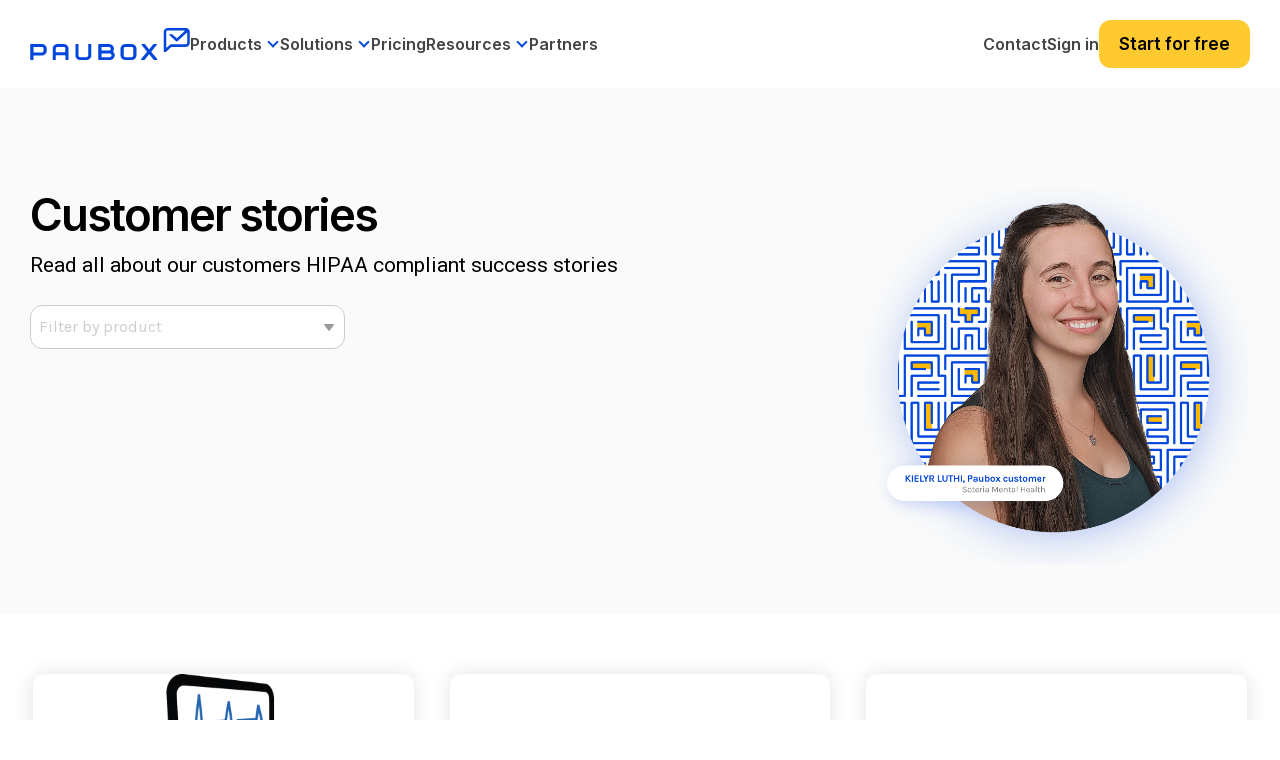

--- FILE ---
content_type: text/html; charset=UTF-8
request_url: https://www.paubox.com/customer-stories
body_size: 21497
content:
<!doctype html><html lang="en"><head>
    <meta charset="utf-8">
    <title>Customer Stories</title>
    <link rel="shortcut icon" href="https://www.paubox.com/hubfs/PAU-Logo-Icon-color.png">
    <meta name="description" content="Stories about Paubox's customers HIPAA compliant email success">

    <link rel="preconnect" href="https://fonts.googleapis.com">
    <link rel="preconnect" href="https://fonts.gstatic.com" crossorigin>
    <link href="https://fonts.googleapis.com/css2?family=Karla:wght@200;300;400;500;600;700;800&amp;family=Lora:wght@400;500;600;700&amp;display=swap" rel="stylesheet">
    <link rel="stylesheet" href="https://cdnjs.cloudflare.com/ajax/libs/highlight.js/11.11.1/styles/atom-one-dark.min.css">

    
    
    
    
    
    <meta name="viewport" content="width=device-width, initial-scale=1">

    <script src="/hs/hsstatic/jquery-libs/static-1.1/jquery/jquery-1.7.1.js"></script>
<script>hsjQuery = window['jQuery'];</script>
    <meta property="og:description" content="Stories about Paubox's customers HIPAA compliant email success">
    <meta property="og:title" content="Customer Stories">
    <meta name="twitter:description" content="Stories about Paubox's customers HIPAA compliant email success">
    <meta name="twitter:title" content="Customer Stories">

    

    
    <style>
a.cta_button{-moz-box-sizing:content-box !important;-webkit-box-sizing:content-box !important;box-sizing:content-box !important;vertical-align:middle}.hs-breadcrumb-menu{list-style-type:none;margin:0px 0px 0px 0px;padding:0px 0px 0px 0px}.hs-breadcrumb-menu-item{float:left;padding:10px 0px 10px 10px}.hs-breadcrumb-menu-divider:before{content:'›';padding-left:10px}.hs-featured-image-link{border:0}.hs-featured-image{float:right;margin:0 0 20px 20px;max-width:50%}@media (max-width: 568px){.hs-featured-image{float:none;margin:0;width:100%;max-width:100%}}.hs-screen-reader-text{clip:rect(1px, 1px, 1px, 1px);height:1px;overflow:hidden;position:absolute !important;width:1px}
</style>

<link rel="stylesheet" href="https://www.paubox.com/hubfs/hub_generated/template_assets/1/129336152588/1768236276242/template_main-head.min.css">
<link class="hs-async-css" rel="preload" href="https://www.paubox.com/hubfs/hub_generated/template_assets/1/129334327198/1768236280807/template_main-foot.min.css" as="style" onload="this.onload=null;this.rel='stylesheet'">
<noscript><link rel="stylesheet" href="https://www.paubox.com/hubfs/hub_generated/template_assets/1/129334327198/1768236280807/template_main-foot.min.css"></noscript>
<link rel="stylesheet" href="https://www.paubox.com/hubfs/hub_generated/template_assets/1/130634722988/1768236284545/template_child.min.css">
<link rel="stylesheet" href="https://www.paubox.com/hubfs/hub_generated/module_assets/1/196947138592/1767847460705/module_Global_Mega_Menu_Header.min.css">

<style> 
  #hs_cos_wrapper_module_17622315106743 .gmm-header .gmmh-top-bar { background-color:rgba(2,71,220,1); }

#hs_cos_wrapper_module_17622315106743 .gmm-header .gmmh-top-bar .gmmhtb-des { color:rgba(255,255,255,1); }

#hs_cos_wrapper_module_17622315106743 .gmm-header .gmmh-top-bar .gmmhtb-btn a {
  color:rgba(255,255,255,1);
  border-color:rgba(255,255,255,1);
}

#hs_cos_wrapper_module_17622315106743 .gmm-header .gmmh-top-bar .gmmhtb-btn a:hover {
  background-color:rgba(255,255,255,1);
  color:rgba(2,71,220,1);
  border-color:rgba(255,255,255,1);
}

#hs_cos_wrapper_module_17622315106743 .gmm-header .gmmh-top-bar .gmmhtb-close { color:rgba(255,255,255,1); }

</style> 

<link rel="stylesheet" href="https://www.paubox.com/hubfs/hub_generated/template_assets/1/129334327302/1768236276110/template_global-footer.min.css">
<link rel="stylesheet" href="https://www.paubox.com/hubfs/hub_generated/module_assets/1/168445595538/1762247078784/module_Global_Footer.min.css">
<style>

  

  #hs_cos_wrapper_global_footer .hhs-footer-mod {
    padding-top: 50px;
    padding-bottom: 50px;

    
    background-color: rgba(0, 0, 0, 1.0);
    }



  
  .hhs-foot-base-nav .hs-menu-wrapper.hs-menu-flow-horizontal > ul li a,
  .hhs-foot-nav-col .hs-menu-wrapper.hs-menu-flow-horizontal>ul li.hs-item-has-children ul.hs-menu-children-wrapper li a,
  .hhs-foot-nav-col .hs-menu-wrapper.hs-menu-flow-horizontal > ul li a {
    color: #FFFFFF !important;
  }
  .hhs-foot-base-nav .hs-menu-wrapper.hs-menu-flow-horizontal > ul li a:hover,
  .hhs-foot-nav-col .hs-menu-wrapper.hs-menu-flow-horizontal>ul li.hs-item-has-children ul.hs-menu-children-wrapper li a:hover,
  .hhs-foot-nav-col .hs-menu-wrapper.hs-menu-flow-horizontal > ul li a:hover {
    color: #0247DC  !important;
  }
  .foot-nav-title,
  .hhs-foot-rss h5,
  .hhs-foot-nav-col h5 {
    margin-bottom: 30px;
    color: #FFFFFF;
  }

  .hhs-foot-rss .hs_cos_wrapper_type_inline_rich_text p,
  .hhs-foot-rss .hs_cos_wrapper_type_inline_rich_text l1,
  .hhs-foot-rss .hs_cos_wrapper_type_inline_rich_text span,
  .hhs-foot-rss label{
    color: #444444;
  }

  .hhs-foot-base-nav .hs-menu-wrapper.hs-menu-flow-horizontal > ul li a {
    font-size: 12px;
  }

  
  .hhs-footer-mod .hhs-post-content a h6  {
    color: #444444;
    font-size: 16px;
    line-height: 20px;
  }
  .hhs-footer-mod .hhs-post-summary p  {
    color: #444444;
    font-size: 14px;
    line-height: 18px;
  }
  .hhs-foot-rss .hs-rss-title:hover {
    color: #d8e0f1;
  }
  .hhs-footer-mod .hhs-post-feat-img {
    min-height: 120px;
  }
  .hhs-foot-rss .hs-rss-item.hs-with-featured-image .hs-rss-item-text  {
    margin-top: 120px;
  }
  .hhs-foot-break-line {
    border-color:  #161e27;
  }
  .hhs-foot-copyright {
    color: #666666;
  }

  

  
  @media (max-width: 575px) {
    .hhs-foot-nav-col .hhs-col-content {
      display: none; 
      text-align: center;
    }
    .hhs-foot-nav-col .hhs-col-content.open-menu {
      display: block;
      text-align: center;
    } 
  }
  #hs_cos_wrapper_global_footer .hhs-social-con svg { fill:  #FFFFFF;}
  #hs_cos_wrapper_global_footer .hhs-social-con svg:hover {fill:  #d8e0f1;}@media (max-width: 922px) {
    #hs_cos_wrapper_global_footer .hhs-footer-mod {
      padding-top: 25px;
      padding-bottom: 25px;
    }
  }

  
  #return-to-top {
    background: rgba(102, 102, 102, 0.7);
  }
  #return-to-top:hover {
    background: rgba(102, 102, 102, 0.9);
  }

  
  @media (max-width: 575px) {
    #hs_cos_wrapper_global_footer .hhs-footer-mod {
      padding-top: 25px;
      padding-bottom: 25px;
    }
    .hhs-foot-nav-col {
      border-color: #161e27;
    }
  }
</style>
<style>
  .container, 
  .container-fluid {
    margin-left: auto;
    margin-right: auto;
    padding-left: 15px;
    padding-right: 15px;
    width: 100%;
  }
  .hide-desktop {
    display: none;
  }
  p {
    color: #4d4d4d;
    font-style: normal;
    letter-spacing: 0;
    line-height: 1em;
    text-decoration: none;
    text-transform: none;
    margin-bottom: 1rem;
    margin-top: 0;
  } 
  h1, h2, h3, h4, h6 {
    font-family: Inter,sans-serif!important;
    font-weight: 600!important; 
  }
  h5{
    color: #222;
    font-family: Inter,sans-serif!important;
    font-weight: 600!important; 
    font-size: 20.7px;
    font-style: normal; 
    letter-spacing: 0;
    line-height: 1.5em;
    text-decoration: none;
    text-transform: none;
  }
  li {
    color: #444;
    font-family: Roboto;
    font-size: 18px;
    font-style: normal;
    font-weight: 400;
    letter-spacing: 0;
    line-height: 1.5em;
    margin-bottom: 15px;
    text-decoration: none;
    text-transform: none;
  }
  .hhs-foot-nav-col .hs-menu-wrapper.hs-menu-flow-horizontal>ul li a {
    font-family: Roboto;
    font-size: 15px;
    font-style: normal;
    font-weight: 400;
    letter-spacing: .5px;
    text-decoration: none;
    text-transform: none;
    display: inline-block;
    overflow: hidden;
    text-overflow: ellipsis;
  }
  .hs-menu-wrapper.hs-menu-flow-horizontal ul {
    margin-bottom: 0;
    display: inline-block;
    list-style: none;
    margin: 0;
    padding: 0;
  }
  .hs-menu-wrapper.hs-menu-flow-horizontal>ul li.hs-menu-depth-1 {
    float: left;
  }
  .hs-menu-wrapper.hs-menu-flow-horizontal>ul li a {
    display: inline-block;
    max-width: 140px;
    overflow: hidden;
    padding: 10px 20px;
    text-decoration: none;
    text-overflow: ellipsis;
    white-space: nowrap;
  }
  .hhs-foot-base-nav .hs-menu-wrapper.hs-menu-flow-horizontal>ul li a, 
  .hhs-foot-nav-col .hs-menu-wrapper.hs-menu-flow-horizontal>ul li.hs-item-has-children ul.hs-menu-children-wrapper li a {
    font-size: 13.5px!important;
  }
  @media (min-width: 576px) {
    .col-sm-6 {
      -ms-flex: 0 0 50%;
      flex: 0 0 50%;
      max-width: 50%;
    }
  }
  @media (min-width: 768px) {
    .col-md-6 {
      -ms-flex: 0 0 50%;
      flex: 0 0 50%;
      max-width: 50%;
    }
  }  
  @media (min-width: 992px) {
    .col-lg-3 {
      -ms-flex: 0 0 25%;
      flex: 0 0 25%;
      max-width: 25%;
    }
  }

  @media (max-width: 575px) {
    .hide-mobile {
      display: none !important;
    }
    .show-mobile {
      display: block!important;
    }
    .foot-nav-title {
      padding-top: 0;
      height: auto;
      font-size: 18px;
      line-height: 1.15;
      background: transparent !important;
    }
    .order-1-mobile {
      order: 1!important;
    }
    .order-2-mobile {
      order: 2!important;
    }
  }
</style>
<link rel="stylesheet" href="https://www.paubox.com/hubfs/hub_generated/template_assets/1/129334327225/1768236292002/template_hero-banner.min.css">

<style>
  
  
  
  #hs_cos_wrapper_widget_1725392727660 .hhs-hero-mod {
    padding-top: 100px;
    padding-bottom:  50px;z-index: 1;background-color: rgba(250, 250, 250, 1.0);}
  
  #hs_cos_wrapper_widget_1725392727660 .hhs-hero-mod .row {
    margin-top:  60px;
  }
  
  @media (max-width: 922px) {
    #hs_cos_wrapper_widget_1725392727660 .hhs-hero-mod {
      padding-top: 100px;
      padding-bottom: 100px;
    }
  }
  @media (max-width: 575px) {
    #hs_cos_wrapper_widget_1725392727660 .hhs-hero-mod {
      padding-top: 50px;
      padding-bottom: 50px;
    }}#hs_cos_wrapper_widget_1725392727660 .hhs-hero-mod .first-col .hhs-col-inner {
    text-align:  left;}#hs_cos_wrapper_widget_1725392727660 .hhs-hero-mod .first-col .hhs-col-inner {
    text-align:  left;
  }
  @media (max-width: 575px) {
    #hs_cos_wrapper_widget_1725392727660 .hhs-hero-mod .first-col .hhs-col-inner {
      text-align:  left;
    }
  }
  
  
  #hs_cos_wrapper_widget_1725392727660 .first-col .hhs-rich-text h1, #hs_cos_wrapper_widget_1725392727660 .first-col .hhs-rich-text h2,#hs_cos_wrapper_widget_1725392727660 .first-col .hhs-rich-text h3, #hs_cos_wrapper_widget_1725392727660 .first-col .hhs-rich-text h4, #hs_cos_wrapper_widget_1725392727660 .first-col .hhs-rich-text h5, #hs_cos_wrapper_widget_1725392727660 .first-col .hhs-rich-text h6, #hs_cos_wrapper_widget_1725392727660 .first-col .hhs-rich-text p, #hs_cos_wrapper_widget_1725392727660 .first-col .hhs-rich-text span, #hs_cos_wrapper_widget_1725392727660 .first-col .hhs-rich-text label, #hs_cos_wrapper_widget_1725392727660 .first-col .hhs-rich-text li {
    color: #000000;
  }
  
  
  #hs_cos_wrapper_widget_1725392727660 .hhs-hero-mod .second-col .hhs-col-inner {
    text-align:  center;}
  @media (max-width: 575px) {
    #hs_cos_wrapper_widget_1725392727660 .hhs-hero-mod .second-col .hhs-col-inner {
      text-align:  left;
    }
  }
  
  
  
  #hs_cos_wrapper_widget_1725392727660 .second-col .hhs-rich-text h1, #hs_cos_wrapper_widget_1725392727660 .second-col .hhs-rich-text h2,#hs_cos_wrapper_widget_1725392727660 .second-col .hhs-rich-text h3, #hs_cos_wrapper_widget_1725392727660 .second-col .hhs-rich-text h4, #hs_cos_wrapper_widget_1725392727660 .second-col .hhs-rich-text h5, #hs_cos_wrapper_widget_1725392727660 .second-col .hhs-rich-text h6, #hs_cos_wrapper_widget_1725392727660 .second-col .hhs-rich-text p, #hs_cos_wrapper_widget_1725392727660 .second-col .hhs-rich-text span, #hs_cos_wrapper_widget_1725392727660 .second-col .hhs-rich-text label, #hs_cos_wrapper_widget_1725392727660 .second-col .hhs-rich-text li {
    color: #ffffff;
  }#hs_cos_wrapper_widget_1725392727660 .second-col .hhs-col-inner {
      display: table; 
      height: 100%;
      width: 100%;
    }
    #hs_cos_wrapper_widget_1725392727660 .second-col .hhs-col-inner-con {
      display: table-cell;
      vertical-align: middle;
    }</style>


<style>
  
  
  .hhs-blog-grid-cards {
    
      background-color: rgba(255, 255, 255, 1.0);
    
      padding-top: 0px;
      padding-bottom: 0px;
  }
  
  
  @media (max-width: 922px) {
    .hhs-blog-grid-cards {
     padding-top: 0px;
      padding-bottom: 0px;
    }
  }
  
  @media (max-width: 575px) {
    .hhs-blog-grid-cards {
      padding-top: 0px;
      padding-bottom: 0px;
    }
  }
  
  
  
   
  
  @media screen and (min-width: 922px) {
    .hhs-blog-grid-cards .blog-index__post {
      flex:  0 0 calc(100%/2);
    }
  }
  
   @media screen and (min-width: 1000px) {
    .hhs-blog-grid-cards.listing-page .blog-index__post {
      flex:  0 0 calc(100%/3);
    }
  }

  @media screen and (min-width: 922px) {
    .hhs-blog-grid-cards.listing-page .blog-index__post--large {
      flex: 1 0 100%;
      display: flex;
      justify-items: space-between;
    }
  }
  
  .blog-recent-posts__post,
  .hhs-blog-card-inner,
  .blog-index__post--large {
    background-color: rgba(255, 255, 255, 1.0);
  }
  
  
  
  
  
  
  
  
  
  
  
  
  .blog-index__post--large h4.card_post_title a {
    font-size: 36px;
    color: rgba(2, 71, 220, 1.0);
    line-height: 1.3em;
  }
  
  .blog-index__post-content--small h4.card_post_title a {
    font-size: 20px;
    color: rgba(2, 71, 220, 1.0);
    line-height: 1.2em;
  }
  
  @media (max-width: 575px) {
    .blog-index__post--large h4.card_post_title a {
    font-size: 20px; 
    }

    .blog-index__post-content--small h4.card_post_title a {
      font-size: 24px;
    }
  }
  
  
  
  
  
  
  
  .blog-index__post-author span {
    font-size: 14px;
  }
  
  
  
  
  
  
  
  
  
  
  
  
  
  
  
  
  
  
  
  
  
  
  
  .hhs-blog-grid-cards .blog-pagination__prev-link svg, 
  .hhs-blog-grid-cards .blog-pagination__next-link svg,
  .hhs-blog-grid-cards .blog-pagination__link {
    color: rgba(68, 68, 68, 1.0);
  }
  
  .hhs-blog-grid-cards .blog-pagination__prev-link svg, 
  .hhs-blog-grid-cards .blog-pagination__next-link svg {
    fill: rgba(68, 68, 68, 1.0);
  }
  
  .hhs-blog-grid-cards .blog-pagination__link--active {
    border: 2px solid rgba(2, 71, 220, 1.0);
  }
  
  .hhs-blog-grid-cards .blog-pagination__number-link:hover, 
  .hhs-blog-grid-cards .blog-pagination__number-link:focus {
    border: 2px solid rgba(2, 71, 220, 1.0);
    background-color: rgba(2, 71, 220, 1.0);
    color: rgba(255, 255, 255, 1.0);
  }
  
</style>


<style>
  #hs_cos_wrapper_widget_1706261768151 .pb_blsub {
  background:rgba(2,71,220,1.0);
  padding:40px 20px;
}

#hs_cos_wrapper_widget_1706261768151 .pb_blsub .content-wrapper {
  max-width:1000px !important;
  margin-left:auto;
  margin-right:auto;
  padding:0px;
}

#hs_cos_wrapper_widget_1706261768151 .pb_blsub-form {
  padding:30px;
  background:rgba(216,224,241,1);
  margin-left:12.6406px;
  border-radius:12px;
}

#hs_cos_wrapper_widget_1706261768151 .pb_blsub-rgt {
  flex:0 0 50%;
  max-width:50%;
}

#hs_cos_wrapper_widget_1706261768151 .pb_blsub-lft {
  flex:0 0 50%;
  max-width:50%;
}

#hs_cos_wrapper_widget_1706261768151 .pb_blsub-row {
  display:flex;
  flex-wrap:wrap;
  align-items:center;
}

#hs_cos_wrapper_widget_1706261768151 .pb_blsub-rtext h4 {
  color:#fff;
  margin-bottom:10.5px;
  padding-bottom:10px;
}

#hs_cos_wrapper_widget_1706261768151 .pb_blsub-rtext p {
  font-size:21px;
  line-height:1.5;
  color:#fff;
}

#hs_cos_wrapper_widget_1706261768151 .pb_blsub-rtext { max-width:305px; }

#hs_cos_wrapper_widget_1706261768151 .pb_blsub-form h3.form-title { margin:0; }

#hs_cos_wrapper_widget_1706261768151 .pb_blsub-form form { padding:5px; }

#hs_cos_wrapper_widget_1706261768151 .pb_blsub-form form input.hs-button.primary.large {
  border-radius:12px !important;
  font-size:21px !important;
  line-height:24px !important;
}

@media screen and (max-width:767px) {
  #hs_cos_wrapper_widget_1706261768151 .pb_blsub-rgt,
  #hs_cos_wrapper_widget_1706261768151 .pb_blsub-lft {
    flex:0 0 100%;
    max-width:100%;
  }

  #hs_cos_wrapper_widget_1706261768151 .pb_blsub-rtext {
    max-width:100%;
    margin-bottom:25px;
  }

  #hs_cos_wrapper_widget_1706261768151 .pb_blsub-form {
    padding:30px;
    background:rgba(216,224,241,1);
    margin-left:0px;
  }
}

</style>

<style>
@font-face {
  font-family: "Inter Semi Bold";
  src: url("https://www.paubox.com/hubfs/Inter_28pt-SemiBold.ttf") format("truetype");
  font-display: swap;
  font-weight: 600;
}
</style>

<style>
  @font-face {
    font-family: "Roboto";
    font-weight: 400;
    font-style: normal;
    font-display: swap;
    src: url("/_hcms/googlefonts/Roboto/regular.woff2") format("woff2"), url("/_hcms/googlefonts/Roboto/regular.woff") format("woff");
  }
  @font-face {
    font-family: "Roboto";
    font-weight: 700;
    font-style: normal;
    font-display: swap;
    src: url("/_hcms/googlefonts/Roboto/700.woff2") format("woff2"), url("/_hcms/googlefonts/Roboto/700.woff") format("woff");
  }
  @font-face {
    font-family: "Inter";
    font-weight: 700;
    font-style: normal;
    font-display: swap;
    src: url("/_hcms/googlefonts/Inter/700.woff2") format("woff2"), url("/_hcms/googlefonts/Inter/700.woff") format("woff");
  }
  @font-face {
    font-family: "Inter";
    font-weight: 600;
    font-style: normal;
    font-display: swap;
    src: url("/_hcms/googlefonts/Inter/600.woff2") format("woff2"), url("/_hcms/googlefonts/Inter/600.woff") format("woff");
  }
  @font-face {
    font-family: "Inter";
    font-weight: 400;
    font-style: normal;
    font-display: swap;
    src: url("/_hcms/googlefonts/Inter/regular.woff2") format("woff2"), url("/_hcms/googlefonts/Inter/regular.woff") format("woff");
  }
  @font-face {
    font-family: "Inter";
    font-weight: 700;
    font-style: normal;
    font-display: swap;
    src: url("/_hcms/googlefonts/Inter/700.woff2") format("woff2"), url("/_hcms/googlefonts/Inter/700.woff") format("woff");
  }
  @font-face {
    font-family: "Lora";
    font-weight: 400;
    font-style: normal;
    font-display: swap;
    src: url("/_hcms/googlefonts/Lora/regular.woff2") format("woff2"), url("/_hcms/googlefonts/Lora/regular.woff") format("woff");
  }
  @font-face {
    font-family: "Lora";
    font-weight: 700;
    font-style: normal;
    font-display: swap;
    src: url("/_hcms/googlefonts/Lora/700.woff2") format("woff2"), url("/_hcms/googlefonts/Lora/700.woff") format("woff");
  }
  @font-face {
    font-family: "Karla";
    font-weight: 700;
    font-style: normal;
    font-display: swap;
    src: url("/_hcms/googlefonts/Karla/700.woff2") format("woff2"), url("/_hcms/googlefonts/Karla/700.woff") format("woff");
  }
  @font-face {
    font-family: "Karla";
    font-weight: 500;
    font-style: normal;
    font-display: swap;
    src: url("/_hcms/googlefonts/Karla/500.woff2") format("woff2"), url("/_hcms/googlefonts/Karla/500.woff") format("woff");
  }
  @font-face {
    font-family: "Karla";
    font-weight: 400;
    font-style: normal;
    font-display: swap;
    src: url("/_hcms/googlefonts/Karla/regular.woff2") format("woff2"), url("/_hcms/googlefonts/Karla/regular.woff") format("woff");
  }
  @font-face {
    font-family: "Karla";
    font-weight: 700;
    font-style: normal;
    font-display: swap;
    src: url("/_hcms/googlefonts/Karla/700.woff2") format("woff2"), url("/_hcms/googlefonts/Karla/700.woff") format("woff");
  }
</style>

<!-- Editor Styles -->
<style id="hs_editor_style" type="text/css">
.dnd_area-row-0-force-full-width-section > .row-fluid {
  max-width: none !important;
}
/* HubSpot Styles (default) */
.dnd_area-row-0-padding {
  padding-top: 0px !important;
  padding-bottom: 0px !important;
}
.dnd_area-row-1-padding {
  padding-top: 42px !important;
}
</style>
    

    
<!--  Added by GoogleAnalytics integration -->
<script>
var _hsp = window._hsp = window._hsp || [];
_hsp.push(['addPrivacyConsentListener', function(consent) { if (consent.allowed || (consent.categories && consent.categories.analytics)) {
  (function(i,s,o,g,r,a,m){i['GoogleAnalyticsObject']=r;i[r]=i[r]||function(){
  (i[r].q=i[r].q||[]).push(arguments)},i[r].l=1*new Date();a=s.createElement(o),
  m=s.getElementsByTagName(o)[0];a.async=1;a.src=g;m.parentNode.insertBefore(a,m)
})(window,document,'script','//www.google-analytics.com/analytics.js','ga');
  ga('create','UA-53581932-1','auto');
  ga('send','pageview');
}}]);
</script>

<!-- /Added by GoogleAnalytics integration -->

<!--  Added by GoogleAnalytics4 integration -->
<script>
var _hsp = window._hsp = window._hsp || [];
window.dataLayer = window.dataLayer || [];
function gtag(){dataLayer.push(arguments);}

var useGoogleConsentModeV2 = true;
var waitForUpdateMillis = 1000;


if (!window._hsGoogleConsentRunOnce) {
  window._hsGoogleConsentRunOnce = true;

  gtag('consent', 'default', {
    'ad_storage': 'denied',
    'analytics_storage': 'denied',
    'ad_user_data': 'denied',
    'ad_personalization': 'denied',
    'wait_for_update': waitForUpdateMillis
  });

  if (useGoogleConsentModeV2) {
    _hsp.push(['useGoogleConsentModeV2'])
  } else {
    _hsp.push(['addPrivacyConsentListener', function(consent){
      var hasAnalyticsConsent = consent && (consent.allowed || (consent.categories && consent.categories.analytics));
      var hasAdsConsent = consent && (consent.allowed || (consent.categories && consent.categories.advertisement));

      gtag('consent', 'update', {
        'ad_storage': hasAdsConsent ? 'granted' : 'denied',
        'analytics_storage': hasAnalyticsConsent ? 'granted' : 'denied',
        'ad_user_data': hasAdsConsent ? 'granted' : 'denied',
        'ad_personalization': hasAdsConsent ? 'granted' : 'denied'
      });
    }]);
  }
}

gtag('js', new Date());
gtag('set', 'developer_id.dZTQ1Zm', true);
gtag('config', 'G-346105456');
</script>
<script async src="https://www.googletagmanager.com/gtag/js?id=G-346105456"></script>

<!-- /Added by GoogleAnalytics4 integration -->

<!--  Added by GoogleTagManager integration -->
<script>
var _hsp = window._hsp = window._hsp || [];
window.dataLayer = window.dataLayer || [];
function gtag(){dataLayer.push(arguments);}

var useGoogleConsentModeV2 = true;
var waitForUpdateMillis = 1000;



var hsLoadGtm = function loadGtm() {
    if(window._hsGtmLoadOnce) {
      return;
    }

    if (useGoogleConsentModeV2) {

      gtag('set','developer_id.dZTQ1Zm',true);

      gtag('consent', 'default', {
      'ad_storage': 'denied',
      'analytics_storage': 'denied',
      'ad_user_data': 'denied',
      'ad_personalization': 'denied',
      'wait_for_update': waitForUpdateMillis
      });

      _hsp.push(['useGoogleConsentModeV2'])
    }

    (function(w,d,s,l,i){w[l]=w[l]||[];w[l].push({'gtm.start':
    new Date().getTime(),event:'gtm.js'});var f=d.getElementsByTagName(s)[0],
    j=d.createElement(s),dl=l!='dataLayer'?'&l='+l:'';j.async=true;j.src=
    'https://www.googletagmanager.com/gtm.js?id='+i+dl;f.parentNode.insertBefore(j,f);
    })(window,document,'script','dataLayer','GTM-5NKZSMP');

    window._hsGtmLoadOnce = true;
};

_hsp.push(['addPrivacyConsentListener', function(consent){
  if(consent.allowed || (consent.categories && consent.categories.analytics)){
    hsLoadGtm();
  }
}]);

</script>

<!-- /Added by GoogleTagManager integration -->


<style>   
  .systems-page {
    padding-top: 100px;
  }
  .systems-page form .page-header {
    margin-bottom: 35px;
  }
  .systems-page form .page-header h1 {
    margin-bottom: 20px;
  }
  .systems-page form .email-prefs .item {
    margin-bottom: 18px;
  }
  .systems-page form .email-prefs .item .checkbox-row {
    margin-bottom: 3px;
    font-weight: 500;
    font-size: 18px;
  }
  .systems-page form .email-prefs .header {
    margin-bottom: 20px;
    font-weight: 600;
  }
  .systems-page form .email-prefs .item p {
    font-size: 18px;
    padding-left: 3px;
  }
  .systems-page form .email-prefs input[type=submit] {
    background: #1749d8;
    color: #fff;
    margin-top: 25px;
  }
  .systems-page form .email-prefs input[type=submit]:hover {
    opacity: .8;
  }
  .systems-page form .email-prefs .subscribe-options p+p {
    padding: 0;
  }
  .systems-page form .email-prefs .subscribe-options {
    margin-top: 35px;
  }
  .footer-section .right-part .row.wrap .box:nth-child(2) {
    display: none;
  }
  .footer-section .right-part .row.wrap .box {
    flex: 0 0 33.33336%;
    max-width: 33.33336%;
    padding-right: 30px !important;
  }
  
  @media screen and (max-width: 991px) {
    .footer-section .right-part .row.wrap .box {
      flex: 0 0 100%;
      max-width: 100%;
      padding-right: 0px !important;
    }
    .header-section .right-part .mainmenu .hs-menu-wrapper>ul>li.active a, .header-section .right-part .mainmenu .hs-menu-wrapper>ul>li.active-branch a {color:#fff!important; font-weight:700;}
    .header-section .right-part .mainmenu .hs-menu-wrapper>ul>li>a:hover {color:#fff!important; font-weight:700;}
  }
</style>  
<style>
  .row-fluid.versa-row .span6.widget-span {
    width: 50%;
    margin: 0;
  }
  .row-fluid.versa-row .versa-container .container {
    padding-left: 0;
  }
  .row-fluid.versa-row .versa-container .container {
    padding-left: 0;
    padding-right: 25px;
  }
  .row-fluid.versa-row .span6.widget-span .clean-base .row .filter-row {
    display: none;
  } 
  .row-fluid.versa-row .span6.widget-span:first-child > div, 
  .row-fluid.versa-row .span6.widget-span:first-child > div>div,
  .row-fluid.versa-row .span6.widget-span:first-child > div>div>div,
  .row-fluid.versa-row .span6.widget-span:first-child > div>div>div>div,
  .row-fluid.versa-row .span6.widget-span:first-child .clean-base,
  .row-fluid.versa-row .span6.widget-span:first-child .clean-base .container,
  .row-fluid.versa-row .span6.widget-span:first-child .clean-base .container .row {
    height: 100%;
  }
  .row-fluid.versa-row .span6.widget-span:first-child .clean-base a.flexi-card-outer {
    height: auto;
  }
  @media (max-width: 767.98px) { 
    .row-fluid.versa-row .span6.widget-span {
      width: 100%;
    }
  
    .row-fluid.versa-row .span6.widget-span .versa-cards {
      padding-right: 10px;
    }
    
    .row-fluid.versa-row .versa-container .container { 
      padding-left: 7px;
      padding-right: 10px;
    }

    .row-fluid.versa-row .span6.widget-span .versa-cards .row {
      padding-left: 7px !important;
    }
  }  
</style>
<meta name="twitter:site" content="@PauboxHQ">
<link rel="next" href="https://www.paubox.com/customer-stories/page/2">
<meta property="og:image" content="https://www.paubox.com/hubfs/Elena_Yau-Five_Acres-1.jpeg">
<meta property="og:image:width" content="3586">
<meta property="og:image:height" content="2394">

<meta name="twitter:image" content="https://www.paubox.com/hubfs/Elena_Yau-Five_Acres-1.jpeg">


<meta property="og:url" content="https://www.paubox.com/customer-stories">
<meta property="og:type" content="blog">
<meta name="twitter:card" content="summary">
<link rel="alternate" type="application/rss+xml" href="https://www.paubox.com/customer-stories/rss.xml">
<meta name="twitter:domain" content="www.paubox.com">
<script src="//platform.linkedin.com/in.js" type="text/javascript">
    lang: en_US
</script>

<meta http-equiv="content-language" content="en">





<style>

  .paubox_blog-row {
    justify-content: center;
  }
  .paubox_blog-rgt {
    display: none;
  }
  .hhs-blog-grid-cards.listing-page .blog-index__post, .hhs-blog-grid-cards.listing-page .blog-index__post .hhs-blog-card-inner {
    border-radius: 5px;
    overflow: hidden;
  }
  .blog-index__post--small .blog-index__post-image {
    height: auto;
    display: flex;
    align-items: center;
    justify-content: center;
  }
  .hhs-blog-card-inner .blog-index__post-content {
    min-height: auto;
  }
  .blog-index__post img {
    object-fit: contain;
    height: 234px !important;
  }

</style> 
    
    <link rel="preconnect" href="https://cdn2.hubspot.net" crossorigin>
    <link rel="preconnect" href="https://js.hs-analytics.net" crossorigin>
    <link rel="preconnect" href="https://js.hs-banner.com" crossorigin>
  <meta name="generator" content="HubSpot"></head>
  <body>
<!--  Added by GoogleTagManager integration -->
<noscript><iframe src="https://www.googletagmanager.com/ns.html?id=GTM-5NKZSMP" height="0" width="0" style="display:none;visibility:hidden"></iframe></noscript>

<!-- /Added by GoogleTagManager integration -->

    <div class="body-wrapper   hs-content-id-104959961918 hs-blog-listing hs-blog-id-104959961917">
      <header class="header">
        <div class="header__container">
          
          <div id="hs_cos_wrapper_module_17622315106743" class="hs_cos_wrapper hs_cos_wrapper_widget hs_cos_wrapper_type_module" style="" data-hs-cos-general-type="widget" data-hs-cos-type="module"><div class="gmm-header gmmh-sticky" id="gmm-header">
  
  <div class="gmmh-bottom">
    <div class="gmmhb-container">
      <div class="gmmhb-row"> 
        <div class="gmmhb-logo">
          
          
          <a href="https://www.paubox.com/">
            
            <img src="https://www.paubox.com/hubfs/Paubox_Primary_color.svg" alt="Paubox_Primary_color" class="gmmhbl-blue">
            
            
             <img src="https://www.paubox.com/hubfs/Logos/Paubox_logo_white_svg.svg" alt="Paubox SVG logo white" class="gmmhbl-white">
            
          </a>
        </div>
        <div class="gmmhb-menu-wrapper">
          <div class="gmmhbmw-inner"> 
          <div class="gmmhbmw-wrapper">
            <div class="gmmhbmw-menus">
              
              
              <div class="gmmhbmwm-item gmmhbmwmi-has-mm ">
                <div class="gmmhbmwmi-label">
                  
                  
                  <a href="">
                    Products
                  </a>
                  
                  <div class="gmmhbmwm-btn">
                    <svg xmlns="http://www.w3.org/2000/svg" viewbox="0 0 24 24" fill="currentColor"><path d="M13.1717 12.0007L8.22192 7.05093L9.63614 5.63672L16.0001 12.0007L9.63614 18.3646L8.22192 16.9504L13.1717 12.0007Z"></path></svg>
                  </div>
                  
                </div>
                
                <div class="gmmhbmwmi-mega-menu">
                  <div class="gmmhbmwmimm-wrapper">
                    <div class="gmmhbmwmimmw-back"> 
                      <svg xmlns="http://www.w3.org/2000/svg" viewbox="0 0 24 24" fill="currentColor"><path d="M10.8284 12.0007L15.7782 16.9504L14.364 18.3646L8 12.0007L14.364 5.63672L15.7782 7.05093L10.8284 12.0007Z"></path></svg>
                      <span>Products</span>
                    </div>
                    <div class="gmmhbmwmimmw-row">
                      
                      
                      
                      <div class="gmmhbmwmimmw-col">
                        <div class="gmmhbmwmimmwc-wrap">
                          <div class="gmmhbmwmimmwc-heading">EMAIL SECURITY</div>
                          <div class="gmmhbmwmimmwc-menus">
                            
                            
                            
                            
                            <a href="https://www.paubox.com/products/inbound-security" class="gmmhbmwmimmwc-item">
                              
                              <div class="gmmhbmwmimmwcii-budge">
                                <span>MOST POPULAR</span>
                              </div>
                              
                              <div class="gmmhbmwmimmwci-inner">
                                <div class="gmmhbmwmimmwci-icon">
                                  
                                  <img src="https://www.paubox.com/hubfs/Vector.svg" alt="Vector">
                                  
                                </div>
                                <div class="gmmhbmwmimmwci-info">  
                                  <div class="gmmhbmwmimmwcii-title">Inbound email security</div> 
                                  
                                  <div class="gmmhbmwmimmwcii-des">AI-powered email threat protection</div>
                                  
                                </div> 
                              </div> 
                            </a>
                            
                            
                            
                            
                            
                            <a href="https://www.paubox.com/products/dlp" class="gmmhbmwmimmwc-item">
                              
                              <div class="gmmhbmwmimmwci-inner">
                                <div class="gmmhbmwmimmwci-icon">
                                  
                                  <img src="https://www.paubox.com/hubfs/Vector%20(1).svg" alt="Vector (1)">
                                  
                                </div>
                                <div class="gmmhbmwmimmwci-info">  
                                  <div class="gmmhbmwmimmwcii-title">Data loss prevention</div> 
                                  
                                  <div class="gmmhbmwmimmwcii-des">Safeguard against data loss caused by human error</div>
                                  
                                </div> 
                              </div> 
                            </a>
                            
                            
                          </div>
                        </div>
                      </div> 
                      
                      
                      
                      
                      
                      <div class="gmmhbmwmimmw-col">
                        <div class="gmmhbmwmimmwc-wrap">
                          <div class="gmmhbmwmimmwc-heading">COMPLIANCE</div>
                          <div class="gmmhbmwmimmwc-menus">
                            
                            
                            
                            
                            <a href="https://www.paubox.com/products/paubox-email-suite" class="gmmhbmwmimmwc-item">
                              
                              <div class="gmmhbmwmimmwcii-budge">
                                <span>MOST POPULAR</span>
                              </div>
                              
                              <div class="gmmhbmwmimmwci-inner">
                                <div class="gmmhbmwmimmwci-icon">
                                  
                                  <img src="https://www.paubox.com/hubfs/Vector%20(2).svg" alt="Vector (2)">
                                  
                                </div>
                                <div class="gmmhbmwmimmwci-info">  
                                  <div class="gmmhbmwmimmwcii-title">Email encryption</div> 
                                  
                                  <div class="gmmhbmwmimmwcii-des">Encrypted email for Google and Microsoft</div>
                                  
                                </div> 
                              </div> 
                            </a>
                            
                            
                            
                            
                            
                            <a href="https://www.paubox.com/archiving" class="gmmhbmwmimmwc-item">
                              
                              <div class="gmmhbmwmimmwci-inner">
                                <div class="gmmhbmwmimmwci-icon">
                                  
                                  <img src="https://www.paubox.com/hubfs/Vector%20(3).svg" alt="Vector (3)">
                                  
                                </div>
                                <div class="gmmhbmwmimmwci-info">  
                                  <div class="gmmhbmwmimmwcii-title">Archiving</div> 
                                  
                                  <div class="gmmhbmwmimmwcii-des">Preserve email for compliance audits</div>
                                  
                                </div> 
                              </div> 
                            </a>
                            
                            
                          </div>
                        </div>
                      </div> 
                      
                      
                      
                      
                      
                      <div class="gmmhbmwmimmw-col">
                        <div class="gmmhbmwmimmwc-wrap">
                          <div class="gmmhbmwmimmwc-heading">ENGAGEMENT</div>
                          <div class="gmmhbmwmimmwc-menus">
                            
                            
                            
                            
                            <a href="https://www.paubox.com/products/paubox-marketing" class="gmmhbmwmimmwc-item">
                              
                              <div class="gmmhbmwmimmwci-inner">
                                <div class="gmmhbmwmimmwci-icon">
                                  
                                  <img src="https://www.paubox.com/hubfs/Vector%20(4).svg" alt="Vector (4)">
                                  
                                </div>
                                <div class="gmmhbmwmimmwci-info">  
                                  <div class="gmmhbmwmimmwcii-title">Email marketing</div> 
                                  
                                  <div class="gmmhbmwmimmwcii-des">Build, send, and track HIPAA compliant email campaigns</div>
                                  
                                </div> 
                              </div> 
                            </a>
                            
                            
                            
                            
                            
                            <a href="https://www.paubox.com/products/paubox-email-api" class="gmmhbmwmimmwc-item">
                              
                              <div class="gmmhbmwmimmwci-inner">
                                <div class="gmmhbmwmimmwci-icon">
                                  
                                  <img src="https://www.paubox.com/hubfs/Vector%20(5).svg" alt="Vector (5)">
                                  
                                </div>
                                <div class="gmmhbmwmimmwci-info">  
                                  <div class="gmmhbmwmimmwcii-title">Email API</div> 
                                  
                                  <div class="gmmhbmwmimmwcii-des">Transactional email  for app developers</div>
                                  
                                </div> 
                              </div> 
                            </a>
                            
                            
                            
                            
                            
                            <a href="https://www.paubox.com/products/paubox-forms" class="gmmhbmwmimmwc-item">
                              
                              <div class="gmmhbmwmimmwci-inner">
                                <div class="gmmhbmwmimmwci-icon">
                                  
                                  <img src="https://www.paubox.com/hubfs/Vector%20(6).svg" alt="Vector (6)">
                                  
                                </div>
                                <div class="gmmhbmwmimmwci-info">  
                                  <div class="gmmhbmwmimmwcii-title">Forms</div> 
                                  
                                  <div class="gmmhbmwmimmwcii-des">Compliant intake forms</div>
                                  
                                </div> 
                              </div> 
                            </a>
                            
                            
                          </div>
                        </div>
                      </div> 
                      
                      
                      
                      
                      <div class="gmmhbmwmimmw-post">
                        <div class="gmmhbmwmimmwp-inner">
                          <div class="gmmhbmwmimmwpi-heading">LIVE WEBINARS</div>
                          <a class="gmmhbmwmimmwpi-img" style="background-image: url('https://www.paubox.com/hubfs/Group%205.png');">
                            <svg width="31" height="31" viewbox="0 0 31 31" fill="none" xmlns="http://www.w3.org/2000/svg">
                              <path d="M30.8125 15.7435C30.8125 24.1694 23.9819 31 15.556 31C7.13011 31 0.299561 24.1694 0.299561 15.7435C0.299561 7.31761 7.13011 0.487061 15.556 0.487061C23.9819 0.487061 30.8125 7.31761 30.8125 15.7435Z" fill="#FCCE3F" />
                              <path d="M15.5561 8.76931L14.3268 9.99855L19.1915 14.8719H8.58167V16.6155H19.1915L14.3268 21.4888L15.5561 22.7181L22.5304 15.7437L15.5561 8.76931Z" fill="white" />
                            </svg>  
                            <div class="gmmhbmwmimmwpii-info">
                              <div class="gmmhbmwmimmwpiii-sup-title">PRODUCT WEBINAR</div>
                              <div class="gmmhbmwmimmwpiii-title">Inbound security stops phishing attacks before they reach the inbox</div>
                            </div>
                          </a>
                          <div class="gmmhbmwmimmwpi-des">Join our product webinars to explore product features, see what’s new, and learn practical ways to get more value from Paubox solutions.</div>
                          <div class="gmmhbmwmimmwpi-link">
                            
                            
                            <a href="https://www.paubox.com/webinars">
                              View webinars
                            </a>
                          </div>
                        </div>
                      </div>
                      
                    </div> 
                  </div>
                </div>
                
              </div> 
              
              
              
              <div class="gmmhbmwm-item gmmhbmwmi-has-mm ">
                <div class="gmmhbmwmi-label">
                  
                  
                  <a href="#">
                    Solutions
                  </a>
                  
                  <div class="gmmhbmwm-btn">
                    <svg xmlns="http://www.w3.org/2000/svg" viewbox="0 0 24 24" fill="currentColor"><path d="M13.1717 12.0007L8.22192 7.05093L9.63614 5.63672L16.0001 12.0007L9.63614 18.3646L8.22192 16.9504L13.1717 12.0007Z"></path></svg>
                  </div>
                  
                </div>
                
                <div class="gmmhbmwmi-mega-menu">
                  <div class="gmmhbmwmimm-wrapper">
                    <div class="gmmhbmwmimmw-back"> 
                      <svg xmlns="http://www.w3.org/2000/svg" viewbox="0 0 24 24" fill="currentColor"><path d="M10.8284 12.0007L15.7782 16.9504L14.364 18.3646L8 12.0007L14.364 5.63672L15.7782 7.05093L10.8284 12.0007Z"></path></svg>
                      <span>Solutions</span>
                    </div>
                    <div class="gmmhbmwmimmw-row">
                      
                      
                      
                      <div class="gmmhbmwmimmw-col">
                        <div class="gmmhbmwmimmwc-wrap">
                          <div class="gmmhbmwmimmwc-heading">BY SIZE</div>
                          <div class="gmmhbmwmimmwc-menus">
                            
                            
                            
                            
                            
                            
                            <a href="https://www.paubox.com/solutions/small-business" class="gmmhbmwmimmwc-item">
                              
                              <div class="gmmhbmwmimmwci-inner">
                                <div class="gmmhbmwmimmwci-icon">
                                  
                                  <img src="https://www.paubox.com/hubfs/Vector%20(8).svg" alt="Vector (8)">
                                  
                                </div>
                                <div class="gmmhbmwmimmwci-info">  
                                  <div class="gmmhbmwmimmwcii-title">Small organizations</div> 
                                  
                                </div> 
                              </div> 
                            </a>
                            
                            
                            
                            
                            
                            <a href="https://www.paubox.com/solutions/mid-size" class="gmmhbmwmimmwc-item">
                              
                              <div class="gmmhbmwmimmwci-inner">
                                <div class="gmmhbmwmimmwci-icon">
                                  
                                  <img src="https://www.paubox.com/hubfs/Vector%20(9).svg" alt="Vector (9)">
                                  
                                </div>
                                <div class="gmmhbmwmimmwci-info">  
                                  <div class="gmmhbmwmimmwcii-title">Mid-size organizations</div> 
                                  
                                </div> 
                              </div> 
                            </a>
                            
                            
                            
                            
                            
                            <a href="https://www.paubox.com/solutions/enterprise" class="gmmhbmwmimmwc-item">
                              
                              <div class="gmmhbmwmimmwci-inner">
                                <div class="gmmhbmwmimmwci-icon">
                                  
                                  <img src="https://www.paubox.com/hubfs/Vector%20(10).svg" alt="Vector (10)">
                                  
                                </div>
                                <div class="gmmhbmwmimmwci-info">  
                                  <div class="gmmhbmwmimmwcii-title">Enterprise</div> 
                                  
                                </div> 
                              </div> 
                            </a>
                            
                            
                          </div>
                        </div>
                      </div> 
                      
                      
                      
                      
                      
                      <div class="gmmhbmwmimmw-col">
                        <div class="gmmhbmwmimmwc-wrap">
                          <div class="gmmhbmwmimmwc-heading">BY INDUSTRY</div>
                          <div class="gmmhbmwmimmwc-menus">
                            
                            
                            
                            
                            <a href="https://www.paubox.com/solutions/healthcare" class="gmmhbmwmimmwc-item">
                              
                              <div class="gmmhbmwmimmwci-inner">
                                <div class="gmmhbmwmimmwci-icon">
                                  
                                  <img src="https://www.paubox.com/hubfs/Vector%20(11).svg" alt="Vector (11)">
                                  
                                </div>
                                <div class="gmmhbmwmimmwci-info">  
                                  <div class="gmmhbmwmimmwcii-title">Healthcare</div> 
                                  
                                </div> 
                              </div> 
                            </a>
                            
                            
                            
                            
                            
                            <a href="https://www.paubox.com/solutions/insurance" class="gmmhbmwmimmwc-item">
                              
                              <div class="gmmhbmwmimmwci-inner">
                                <div class="gmmhbmwmimmwci-icon">
                                  
                                  <img src="https://www.paubox.com/hubfs/Vector%20(12).svg" alt="Vector (12)">
                                  
                                </div>
                                <div class="gmmhbmwmimmwci-info">  
                                  <div class="gmmhbmwmimmwcii-title">Insurance</div> 
                                  
                                </div> 
                              </div> 
                            </a>
                            
                            
                            
                            
                            
                            <a href="https://www.paubox.com/solutions/education" class="gmmhbmwmimmwc-item">
                              
                              <div class="gmmhbmwmimmwci-inner">
                                <div class="gmmhbmwmimmwci-icon">
                                  
                                  <img src="https://www.paubox.com/hubfs/Vector%20(13).svg" alt="Vector (13)">
                                  
                                </div>
                                <div class="gmmhbmwmimmwci-info">  
                                  <div class="gmmhbmwmimmwcii-title">Education</div> 
                                  
                                </div> 
                              </div> 
                            </a>
                            
                            
                            
                            
                          </div>
                        </div>
                      </div> 
                      
                      
                      
                      
                      
                      <div class="gmmhbmwmimmw-col">
                        <div class="gmmhbmwmimmwc-wrap">
                          <div class="gmmhbmwmimmwc-heading">BY PLATFORM</div>
                          <div class="gmmhbmwmimmwc-menus">
                            
                            
                            
                            
                            <a href="https://www.paubox.com/solutions/paubox-for-google-workspace" class="gmmhbmwmimmwc-item">
                              
                              <div class="gmmhbmwmimmwci-inner">
                                <div class="gmmhbmwmimmwci-icon">
                                  
                                  <img src="https://www.paubox.com/hubfs/Vector%20(15).svg" alt="Vector (15)">
                                  
                                </div>
                                <div class="gmmhbmwmimmwci-info">  
                                  <div class="gmmhbmwmimmwcii-title">Paubox for Google Workspace</div> 
                                  
                                </div> 
                              </div> 
                            </a>
                            
                            
                            
                            
                            
                            <a href="https://www.paubox.com/solutions/paubox-for-microsoft365" class="gmmhbmwmimmwc-item">
                              
                              <div class="gmmhbmwmimmwci-inner">
                                <div class="gmmhbmwmimmwci-icon">
                                  
                                  <img src="https://www.paubox.com/hubfs/Vector%20(15).svg" alt="Vector (15)">
                                  
                                </div>
                                <div class="gmmhbmwmimmwci-info">  
                                  <div class="gmmhbmwmimmwcii-title">Paubox for Microsoft 365</div> 
                                  
                                </div> 
                              </div> 
                            </a>
                            
                            
                            
                            
                          </div>
                        </div>
                      </div> 
                      
                      
                      
                      
                      
                      <div class="gmmhbmwmimmw-col">
                        <div class="gmmhbmwmimmwc-wrap">
                          <div class="gmmhbmwmimmwc-heading">PARTNERS</div>
                          <div class="gmmhbmwmimmwc-menus">
                            
                            
                            
                            
                            <a href="https://www.paubox.com/old-partners" class="gmmhbmwmimmwc-item">
                              
                              <div class="gmmhbmwmimmwci-inner">
                                <div class="gmmhbmwmimmwci-icon">
                                  
                                  <img src="https://www.paubox.com/hubfs/Vector%20(16).svg" alt="Vector (16)">
                                  
                                </div>
                                <div class="gmmhbmwmimmwci-info">  
                                  <div class="gmmhbmwmimmwcii-title">Partners</div> 
                                  
                                  <div class="gmmhbmwmimmwcii-des">Opportunities for solutions partners</div>
                                  
                                </div> 
                              </div> 
                            </a>
                            
                            
                            
                            
                          </div>
                        </div>
                      </div> 
                      
                      
                      
                      
                    </div> 
                  </div>
                </div>
                
              </div> 
              
              
              
              <div class="gmmhbmwm-item  ">
                <div class="gmmhbmwmi-label">
                  
                  
                  <a href="https://www.paubox.com/pricing/paubox-email-suite">
                    Pricing
                  </a>
                  
                </div>
                
              </div> 
              
              
              
              <div class="gmmhbmwm-item gmmhbmwmi-has-mm ">
                <div class="gmmhbmwmi-label">
                  
                  
                  <a href="#">
                    Resources
                  </a>
                  
                  <div class="gmmhbmwm-btn">
                    <svg xmlns="http://www.w3.org/2000/svg" viewbox="0 0 24 24" fill="currentColor"><path d="M13.1717 12.0007L8.22192 7.05093L9.63614 5.63672L16.0001 12.0007L9.63614 18.3646L8.22192 16.9504L13.1717 12.0007Z"></path></svg>
                  </div>
                  
                </div>
                
                <div class="gmmhbmwmi-mega-menu">
                  <div class="gmmhbmwmimm-wrapper">
                    <div class="gmmhbmwmimmw-back"> 
                      <svg xmlns="http://www.w3.org/2000/svg" viewbox="0 0 24 24" fill="currentColor"><path d="M10.8284 12.0007L15.7782 16.9504L14.364 18.3646L8 12.0007L14.364 5.63672L15.7782 7.05093L10.8284 12.0007Z"></path></svg>
                      <span>Resources</span>
                    </div>
                    <div class="gmmhbmwmimmw-row">
                      
                      
                      
                      <div class="gmmhbmwmimmw-col">
                        <div class="gmmhbmwmimmwc-wrap">
                          <div class="gmmhbmwmimmwc-heading">LEARN</div>
                          <div class="gmmhbmwmimmwc-menus">
                            
                            
                            
                            
                            <a href="https://www.paubox.com/blog" class="gmmhbmwmimmwc-item">
                              
                              <div class="gmmhbmwmimmwci-inner">
                                <div class="gmmhbmwmimmwci-icon">
                                  
                                  <img src="https://www.paubox.com/hubfs/Vector%20(18).svg" alt="Vector (18)">
                                  
                                </div>
                                <div class="gmmhbmwmimmwci-info">  
                                  <div class="gmmhbmwmimmwcii-title">Blog</div> 
                                  
                                </div> 
                              </div> 
                            </a>
                            
                            
                            
                            
                            
                            <a href="https://www.paubox.com/customer-stories" class="gmmhbmwmimmwc-item">
                              
                              <div class="gmmhbmwmimmwci-inner">
                                <div class="gmmhbmwmimmwci-icon">
                                  
                                  <img src="https://www.paubox.com/hubfs/Vector%20(19).svg" alt="Vector (19)">
                                  
                                </div>
                                <div class="gmmhbmwmimmwci-info">  
                                  <div class="gmmhbmwmimmwcii-title">Customer stories</div> 
                                  
                                </div> 
                              </div> 
                            </a>
                            
                            
                            
                            
                            
                            <a href="https://www.paubox.com/webinars" class="gmmhbmwmimmwc-item">
                              
                              <div class="gmmhbmwmimmwci-inner">
                                <div class="gmmhbmwmimmwci-icon">
                                  
                                  <img src="https://www.paubox.com/hubfs/Vector%20(20).svg" alt="Vector (20)">
                                  
                                </div>
                                <div class="gmmhbmwmimmwci-info">  
                                  <div class="gmmhbmwmimmwcii-title">Webinars</div> 
                                  
                                </div> 
                              </div> 
                            </a>
                            
                            
                            
                            
                            
                            <a href="https://www.paubox.com/events" class="gmmhbmwmimmwc-item">
                              
                              <div class="gmmhbmwmimmwci-inner">
                                <div class="gmmhbmwmimmwci-icon">
                                  
                                  <img src="https://www.paubox.com/hubfs/Vector%20(21).svg" alt="Vector (21)">
                                  
                                </div>
                                <div class="gmmhbmwmimmwci-info">  
                                  <div class="gmmhbmwmimmwcii-title">Events</div> 
                                  
                                </div> 
                              </div> 
                            </a>
                            
                            
                          </div>
                        </div>
                      </div> 
                      
                      
                      
                      
                      
                      <div class="gmmhbmwmimmw-col">
                        <div class="gmmhbmwmimmwc-wrap">
                          <div class="gmmhbmwmimmwc-heading">EVALUATE</div>
                          <div class="gmmhbmwmimmwc-menus">
                            
                            
                            
                            
                            <a href="https://www.paubox.com/resources/why-paubox" class="gmmhbmwmimmwc-item">
                              
                              <div class="gmmhbmwmimmwci-inner">
                                <div class="gmmhbmwmimmwci-icon">
                                  
                                  <img src="https://www.paubox.com/hubfs/Vector%20(15).svg" alt="Vector (15)">
                                  
                                </div>
                                <div class="gmmhbmwmimmwci-info">  
                                  <div class="gmmhbmwmimmwcii-title">Why choose Paubox?</div> 
                                  
                                </div> 
                              </div> 
                            </a>
                            
                            
                            
                            
                          </div>
                        </div>
                      </div> 
                      
                      
                      
                      
                      
                      <div class="gmmhbmwmimmw-col">
                        <div class="gmmhbmwmimmwc-wrap">
                          <div class="gmmhbmwmimmwc-heading">PRODUCT RESOURCES</div>
                          <div class="gmmhbmwmimmwc-menus">
                            
                            
                            
                            
                            <a href="https://support.paubox.com/kb" target="_blank" rel="noopener" class="gmmhbmwmimmwc-item">
                              
                              <div class="gmmhbmwmimmwci-inner">
                                <div class="gmmhbmwmimmwci-icon">
                                  
                                  <img src="https://www.paubox.com/hubfs/Vector%20(23).svg" alt="Vector (23)">
                                  
                                </div>
                                <div class="gmmhbmwmimmwci-info">  
                                  <div class="gmmhbmwmimmwcii-title">Help center</div> 
                                  
                                </div> 
                              </div> 
                            </a>
                            
                            
                            
                            
                            
                            <a href="https://docs.paubox.com/" target="_blank" rel="noopener" class="gmmhbmwmimmwc-item">
                              
                              <div class="gmmhbmwmimmwci-inner">
                                <div class="gmmhbmwmimmwci-icon">
                                  
                                  <img src="https://www.paubox.com/hubfs/Vector%20(24).svg" alt="Vector (24)">
                                  
                                </div>
                                <div class="gmmhbmwmimmwci-info">  
                                  <div class="gmmhbmwmimmwcii-title">Developer docs</div> 
                                  
                                </div> 
                              </div> 
                            </a>
                            
                            
                          </div>
                        </div>
                      </div> 
                      
                      
                      
                      
                      
                      <div class="gmmhbmwmimmw-col">
                        <div class="gmmhbmwmimmwc-wrap">
                          <div class="gmmhbmwmimmwc-heading">RESEARCH</div>
                          <div class="gmmhbmwmimmwc-menus">
                            
                            
                            
                            
                            
                            
                            <a href="https://www.paubox.com/research" class="gmmhbmwmimmwc-item">
                              
                              <div class="gmmhbmwmimmwci-inner">
                                <div class="gmmhbmwmimmwci-icon">
                                  
                                  <img src="https://www.paubox.com/hubfs/Vector%20(26).svg" alt="Vector (26)">
                                  
                                </div>
                                <div class="gmmhbmwmimmwci-info">  
                                  <div class="gmmhbmwmimmwcii-title">View all research</div> 
                                  
                                </div> 
                              </div> 
                            </a>
                            
                            
                          </div>
                        </div>
                      </div> 
                      
                      
                      
                      
                    </div> 
                  </div>
                </div>
                
              </div> 
              
              
              
              <div class="gmmhbmwm-item  gmmhbmwmi-soim">
                <div class="gmmhbmwmi-label">
                  
                  
                  <a href="https://www.paubox.com/blog">
                    Blog
                  </a>
                  
                </div>
                
              </div> 
              
              
              
              <div class="gmmhbmwm-item  ">
                <div class="gmmhbmwmi-label">
                  
                  
                  <a href="https://www.paubox.com/partners">
                    Partners
                  </a>
                  
                </div>
                
              </div> 
              
               
            </div> 
             
            <div class="gmmhb-menu-btn">
               
              <div class="gmmhbmb-one">
                 
                
                
                <a href="https://www.paubox.com/contact-us">
                  Contact
                </a>
                 
                
              </div>
              
               
              <div class="gmmhbmb-two">
                 
                
                
                <a href="https://next.paubox.com/users/sign_in">
                  Sign in
                </a>
                 
                
              </div>
              
               
              <div class="gmmhbmb-third">
                 
                 
                <span id="hs_cos_wrapper_module_17622315106743_" class="hs_cos_wrapper hs_cos_wrapper_widget hs_cos_wrapper_type_cta" style="" data-hs-cos-general-type="widget" data-hs-cos-type="cta"><!--HubSpot Call-to-Action Code --><span class="hs-cta-wrapper" id="hs-cta-wrapper-99967200-5c73-4ffd-a2c3-2d8d06e84828"><span class="hs-cta-node hs-cta-99967200-5c73-4ffd-a2c3-2d8d06e84828" id="hs-cta-99967200-5c73-4ffd-a2c3-2d8d06e84828"><!--[if lte IE 8]><div id="hs-cta-ie-element"></div><![endif]--><a href="https://cta-redirect.hubspot.com/cta/redirect/8992116/99967200-5c73-4ffd-a2c3-2d8d06e84828"><img class="hs-cta-img" id="hs-cta-img-99967200-5c73-4ffd-a2c3-2d8d06e84828" style="border-width:0px;" src="https://no-cache.hubspot.com/cta/default/8992116/99967200-5c73-4ffd-a2c3-2d8d06e84828.png" alt="Start for free"></a></span><script charset="utf-8" src="/hs/cta/cta/current.js"></script><script type="text/javascript"> hbspt.cta._relativeUrls=true;hbspt.cta.load(8992116, '99967200-5c73-4ffd-a2c3-2d8d06e84828', {"useNewLoader":"true","region":"na1"}); </script></span><!-- end HubSpot Call-to-Action Code --></span>
                
              </div>
              
            </div>
            
          </div>
          </div>
          <div class="gmmhbmw-hamburger">
            <svg width="32" height="32" viewbox="0 0 32 32" fill="none" xmlns="http://www.w3.org/2000/svg" class="gmmhbmwh-bar">
              <g>
                <path d="M9 16H23" stroke="currentColor" stroke-width="1.5" stroke-linecap="round" stroke-linejoin="round"></path>
                <path d="M5 8H27" stroke="currentColor" stroke-width="1.5" stroke-linecap="round" stroke-linejoin="round"></path>
                <path d="M5 24H27" stroke="currentColor" stroke-width="1.5" stroke-linecap="round" stroke-linejoin="round"></path>
              </g> 
            </svg> 
            <svg width="32" height="32" viewbox="0 0 32 32" fill="none" xmlns="http://www.w3.org/2000/svg" class="gmmhbmwh-cls">
              <g>
                <path d="M25 7L7 25" stroke="currentColor" stroke-width="1.5" stroke-linecap="round" stroke-linejoin="round"></path>
                <path d="M25 25L7 7" stroke="currentColor" stroke-width="1.5" stroke-linecap="round" stroke-linejoin="round"></path>
              </g> 
            </svg> 
          </div>
        </div>
         
        <div class="gmmhb-menu-btn">
           
          <div class="gmmhbmb-one">
             
            
            
            <a href="https://www.paubox.com/contact-us">
              Contact
            </a>
             
            
          </div>
          
           
          <div class="gmmhbmb-two">
             
            
            
            <a href="https://next.paubox.com/users/sign_in">
              Sign in
            </a>
             
            
          </div>
          
           
          <div class="gmmhbmb-third">
             
             
            <span id="hs_cos_wrapper_module_17622315106743_" class="hs_cos_wrapper hs_cos_wrapper_widget hs_cos_wrapper_type_cta" style="" data-hs-cos-general-type="widget" data-hs-cos-type="cta"><!--HubSpot Call-to-Action Code --><span class="hs-cta-wrapper" id="hs-cta-wrapper-99967200-5c73-4ffd-a2c3-2d8d06e84828"><span class="hs-cta-node hs-cta-99967200-5c73-4ffd-a2c3-2d8d06e84828" id="hs-cta-99967200-5c73-4ffd-a2c3-2d8d06e84828"><!--[if lte IE 8]><div id="hs-cta-ie-element"></div><![endif]--><a href="https://cta-redirect.hubspot.com/cta/redirect/8992116/99967200-5c73-4ffd-a2c3-2d8d06e84828"><img class="hs-cta-img" id="hs-cta-img-99967200-5c73-4ffd-a2c3-2d8d06e84828" style="border-width:0px;" src="https://no-cache.hubspot.com/cta/default/8992116/99967200-5c73-4ffd-a2c3-2d8d06e84828.png" alt="Start for free"></a></span><script charset="utf-8" src="/hs/cta/cta/current.js"></script><script type="text/javascript"> hbspt.cta._relativeUrls=true;hbspt.cta.load(8992116, '99967200-5c73-4ffd-a2c3-2d8d06e84828', {"useNewLoader":"true","region":"na1"}); </script></span><!-- end HubSpot Call-to-Action Code --></span>
            
          </div>
          
        </div>
        
      </div>
    </div>
  </div>
</div>

</div>
        </div>
      </header>
      <main id="main-content">
        
<main class="body-container-wrapper">
  
  <div class="container-fluid body-container dnd-blog-listing body-container--blog-index">
<div class="row-fluid-wrapper">
<div class="row-fluid">
<div class="span12 widget-span widget-type-cell " style="" data-widget-type="cell" data-x="0" data-w="12">

<div class="row-fluid-wrapper row-depth-1 row-number-1 dnd_area-row-0-force-full-width-section dnd-section dnd_area-row-0-padding">
<div class="row-fluid ">
<div class="span12 widget-span widget-type-cell dnd-column" style="" data-widget-type="cell" data-x="0" data-w="12">

<div class="row-fluid-wrapper row-depth-1 row-number-2 dnd-row">
<div class="row-fluid ">
<div class="span12 widget-span widget-type-custom_widget dnd-module" style="" data-widget-type="custom_widget" data-x="0" data-w="12">
<div id="hs_cos_wrapper_widget_1725392727660" class="hs_cos_wrapper hs_cos_wrapper_widget hs_cos_wrapper_type_module" style="" data-hs-cos-general-type="widget" data-hs-cos-type="module">









  
  
  
    
    
  
  
  
  


<div id="" class="hhs-hero-mod
            show-mobile
            show-tablet
            show-desktop
            
            " style=";">
  
  <div class="container" style="">
     
      <div class="row">
        
          <div class="col-lg-8 col-sm-12 first-col">
              <div class="hhs-col-inner">
                <div class="hhs-col-inner-con">
                  
                  <div class="hhs-rich-text">
                    
                    <h1><span style="color: #000000;">Customer stories</span></h1>
<p><span style="color: #000000; font-size: 21px;">Read all about our customers HIPAA compliant success stories&nbsp;</span></p>
                    
                  </div>
                  
                  
                </div>
                
                  <section class="filter__header section-container columns columns--center">
                    <div class="column--4 post__filter">
                      
                      <select class="post__category-selector">
                        <option value="#0">Filter by product</option>
                        <option value="https://www.paubox.com/customer-stories">Show all</option>
                        
                        <option value="https://www.paubox.com/customer-stories/tag/inbound-security">Inbound Security</option>
                        
                        <option value="https://www.paubox.com/customer-stories/tag/paubox-email-api">Paubox Email API</option>
                        
                        <option value="https://www.paubox.com/customer-stories/tag/paubox-email-suite">Paubox Email Suite</option>
                        
                        <option value="https://www.paubox.com/customer-stories/tag/paubox-marketing">Paubox Marketing</option>
                        
                      </select>
                    </div>
                    
                  </section>
                
              </div>
          </div>
          <div class="col-lg-4 col-sm-12 second-col">
            <div class="hhs-col-inner">
              <div class="hhs-col-inner-con">
                
                
                
                
                
                
                   
                    
                    
                      
                    
                     
                    <img src="https://www.paubox.com/hubfs/2024-05-09_CUST_Generic_Circle-1-1.png" alt="2024-05-09_CUST_Generic_Circle-1-1" loading="lazy" width="100%" style="max-width: 2000px; max-height: 1947.6334340382678px">
                  
                
              </div>
            </div>
          </div>
        
      </div>
    
  </div>
  <span class="hhs-hero-overlay"></span>
  
  
  
</div>
















</div>

</div><!--end widget-span -->
</div><!--end row-->
</div><!--end row-wrapper -->

</div><!--end widget-span -->
</div><!--end row-->
</div><!--end row-wrapper -->

<div class="row-fluid-wrapper row-depth-1 row-number-3 dnd_area-row-1-padding dnd-section">
<div class="row-fluid ">
<div class="span12 widget-span widget-type-cell dnd-column" style="" data-widget-type="cell" data-x="0" data-w="12">

<div class="row-fluid-wrapper row-depth-1 row-number-4 dnd-row">
<div class="row-fluid ">
<div class="span12 widget-span widget-type-custom_widget dnd-module" style="" data-widget-type="custom_widget" data-x="0" data-w="12">
<div id="hs_cos_wrapper_widget_1703090705483" class="hs_cos_wrapper hs_cos_wrapper_widget hs_cos_wrapper_type_module" style="" data-hs-cos-general-type="widget" data-hs-cos-type="module">









  
  
  



<div class="hhs-blog-grid-cards listing-page">
  <div class="container">
    <div class="row">
      <div class="blog-index">
        
        
          
          
            <div class="blog-index__post blog-index__post--small">
              <div class="hhs-blog-card-inner">   
                
                  <a href="https://www.paubox.com/customer-stories/telehealthdocs-medical-group" class="blog-index__post-image blog-index__post-image--small " style="padding-bottom: 0px; margin-bottom: 0px;">
                    <img src="https://www.paubox.com/hs-fs/hubfs/telehealthdocs-logo.png?width=1024&amp;height=686&amp;name=telehealthdocs-logo.png" alt="Telehealthdocs logo" width="1024" height="686" loading="lazy" srcset="https://www.paubox.com/hs-fs/hubfs/telehealthdocs-logo.png?width=512&amp;height=343&amp;name=telehealthdocs-logo.png 512w, https://www.paubox.com/hs-fs/hubfs/telehealthdocs-logo.png?width=1024&amp;height=686&amp;name=telehealthdocs-logo.png 1024w, https://www.paubox.com/hs-fs/hubfs/telehealthdocs-logo.png?width=1536&amp;height=1029&amp;name=telehealthdocs-logo.png 1536w, https://www.paubox.com/hs-fs/hubfs/telehealthdocs-logo.png?width=2048&amp;height=1372&amp;name=telehealthdocs-logo.png 2048w, https://www.paubox.com/hs-fs/hubfs/telehealthdocs-logo.png?width=2560&amp;height=1715&amp;name=telehealthdocs-logo.png 2560w, https://www.paubox.com/hs-fs/hubfs/telehealthdocs-logo.png?width=3072&amp;height=2058&amp;name=telehealthdocs-logo.png 3072w" sizes="(max-width: 1024px) 100vw, 1024px">
                  </a>
                
                <div class="blog-index__post-content  blog-index__post-content--small">
                  
                  <h4 class="card_post_title"><a href="https://www.paubox.com/customer-stories/telehealthdocs-medical-group">Telehealthdocs Medical Group</a></h4>
                  
                  <div class="blog-index__post-author">
                    
                    <span> </span>
                  </div>
                  
                  
                  
                  
                  
                    
                  
                </div>
                
                
                
              </div>
            </div>
          
        
        
          
          
            <div class="blog-index__post blog-index__post--small">
              <div class="hhs-blog-card-inner">   
                
                  <a href="https://www.paubox.com/customer-stories/1031-strategies-services-group" class="blog-index__post-image blog-index__post-image--small " style="padding-bottom: 0px; margin-bottom: 0px;">
                    <img src="https://www.paubox.com/hs-fs/hubfs/logo__1031.png?width=1744&amp;height=582&amp;name=logo__1031.png" alt="1031 Strategies and Services Group" width="1744" height="582" loading="lazy" srcset="https://www.paubox.com/hs-fs/hubfs/logo__1031.png?width=872&amp;height=291&amp;name=logo__1031.png 872w, https://www.paubox.com/hs-fs/hubfs/logo__1031.png?width=1744&amp;height=582&amp;name=logo__1031.png 1744w, https://www.paubox.com/hs-fs/hubfs/logo__1031.png?width=2616&amp;height=873&amp;name=logo__1031.png 2616w, https://www.paubox.com/hs-fs/hubfs/logo__1031.png?width=3488&amp;height=1164&amp;name=logo__1031.png 3488w, https://www.paubox.com/hs-fs/hubfs/logo__1031.png?width=4360&amp;height=1455&amp;name=logo__1031.png 4360w, https://www.paubox.com/hs-fs/hubfs/logo__1031.png?width=5232&amp;height=1746&amp;name=logo__1031.png 5232w" sizes="(max-width: 1744px) 100vw, 1744px">
                  </a>
                
                <div class="blog-index__post-content  blog-index__post-content--small">
                  
                  <h4 class="card_post_title"><a href="https://www.paubox.com/customer-stories/1031-strategies-services-group">1031 Strategies &amp; Services Group</a></h4>
                  
                  <div class="blog-index__post-author">
                    
                    <span> </span>
                  </div>
                  
                  
                  
                  
                  
                    
                  
                </div>
                
                
                
              </div>
            </div>
          
        
        
          
          
            <div class="blog-index__post blog-index__post--small">
              <div class="hhs-blog-card-inner">   
                
                  <a href="https://www.paubox.com/customer-stories/carem" class="blog-index__post-image blog-index__post-image--small " style="padding-bottom: 0px; margin-bottom: 0px;">
                    <img src="https://www.paubox.com/hs-fs/hubfs/CareM%20Logo.png?width=500&amp;height=110&amp;name=CareM%20Logo.png" alt="CareM Logo" width="500" height="110" loading="lazy" srcset="https://www.paubox.com/hs-fs/hubfs/CareM%20Logo.png?width=250&amp;height=55&amp;name=CareM%20Logo.png 250w, https://www.paubox.com/hs-fs/hubfs/CareM%20Logo.png?width=500&amp;height=110&amp;name=CareM%20Logo.png 500w, https://www.paubox.com/hs-fs/hubfs/CareM%20Logo.png?width=750&amp;height=165&amp;name=CareM%20Logo.png 750w, https://www.paubox.com/hs-fs/hubfs/CareM%20Logo.png?width=1000&amp;height=220&amp;name=CareM%20Logo.png 1000w, https://www.paubox.com/hs-fs/hubfs/CareM%20Logo.png?width=1250&amp;height=275&amp;name=CareM%20Logo.png 1250w, https://www.paubox.com/hs-fs/hubfs/CareM%20Logo.png?width=1500&amp;height=330&amp;name=CareM%20Logo.png 1500w" sizes="(max-width: 500px) 100vw, 500px">
                  </a>
                
                <div class="blog-index__post-content  blog-index__post-content--small">
                  
                  <h4 class="card_post_title"><a href="https://www.paubox.com/customer-stories/carem">CareM</a></h4>
                  
                  <div class="blog-index__post-author">
                    
                    <span> </span>
                  </div>
                  
                  
                  
                  
                  
                    
                  
                </div>
                
                
                
              </div>
            </div>
          
        
        
          
          
            <div class="blog-index__post blog-index__post--small">
              <div class="hhs-blog-card-inner">   
                
                  <a href="https://www.paubox.com/customer-stories/sunrise-lcsw" class="blog-index__post-image blog-index__post-image--small " style="padding-bottom: 0px; margin-bottom: 0px;">
                    <img src="https://www.paubox.com/hs-fs/hubfs/sunrise-lcsw-logo.png?width=1280&amp;height=1312&amp;name=sunrise-lcsw-logo.png" alt="Sunrise LCSW Logo" width="1280" height="1312" loading="lazy" srcset="https://www.paubox.com/hs-fs/hubfs/sunrise-lcsw-logo.png?width=640&amp;height=656&amp;name=sunrise-lcsw-logo.png 640w, https://www.paubox.com/hs-fs/hubfs/sunrise-lcsw-logo.png?width=1280&amp;height=1312&amp;name=sunrise-lcsw-logo.png 1280w, https://www.paubox.com/hs-fs/hubfs/sunrise-lcsw-logo.png?width=1920&amp;height=1968&amp;name=sunrise-lcsw-logo.png 1920w, https://www.paubox.com/hs-fs/hubfs/sunrise-lcsw-logo.png?width=2560&amp;height=2624&amp;name=sunrise-lcsw-logo.png 2560w, https://www.paubox.com/hs-fs/hubfs/sunrise-lcsw-logo.png?width=3200&amp;height=3280&amp;name=sunrise-lcsw-logo.png 3200w, https://www.paubox.com/hs-fs/hubfs/sunrise-lcsw-logo.png?width=3840&amp;height=3936&amp;name=sunrise-lcsw-logo.png 3840w" sizes="(max-width: 1280px) 100vw, 1280px">
                  </a>
                
                <div class="blog-index__post-content  blog-index__post-content--small">
                  
                  <h4 class="card_post_title"><a href="https://www.paubox.com/customer-stories/sunrise-lcsw">Sunrise LCSW</a></h4>
                  
                  <div class="blog-index__post-author">
                    
                    <span> </span>
                  </div>
                  
                  
                  
                  
                  
                    
                  
                </div>
                
                
                
              </div>
            </div>
          
        
        
          
          
            <div class="blog-index__post blog-index__post--small">
              <div class="hhs-blog-card-inner">   
                
                  <a href="https://www.paubox.com/customer-stories/soteria-mental-health" class="blog-index__post-image blog-index__post-image--small " style="padding-bottom: 0px; margin-bottom: 0px;">
                    <img src="https://www.paubox.com/hs-fs/hubfs/Soteria%20Logo-upscaled-text-denoise-upscale-2x-1.png?width=600&amp;height=503&amp;name=Soteria%20Logo-upscaled-text-denoise-upscale-2x-1.png" alt="Soteria Mental Health Logo" width="600" height="503" loading="lazy" srcset="https://www.paubox.com/hs-fs/hubfs/Soteria%20Logo-upscaled-text-denoise-upscale-2x-1.png?width=300&amp;height=252&amp;name=Soteria%20Logo-upscaled-text-denoise-upscale-2x-1.png 300w, https://www.paubox.com/hs-fs/hubfs/Soteria%20Logo-upscaled-text-denoise-upscale-2x-1.png?width=600&amp;height=503&amp;name=Soteria%20Logo-upscaled-text-denoise-upscale-2x-1.png 600w, https://www.paubox.com/hs-fs/hubfs/Soteria%20Logo-upscaled-text-denoise-upscale-2x-1.png?width=900&amp;height=755&amp;name=Soteria%20Logo-upscaled-text-denoise-upscale-2x-1.png 900w, https://www.paubox.com/hs-fs/hubfs/Soteria%20Logo-upscaled-text-denoise-upscale-2x-1.png?width=1200&amp;height=1006&amp;name=Soteria%20Logo-upscaled-text-denoise-upscale-2x-1.png 1200w, https://www.paubox.com/hs-fs/hubfs/Soteria%20Logo-upscaled-text-denoise-upscale-2x-1.png?width=1500&amp;height=1258&amp;name=Soteria%20Logo-upscaled-text-denoise-upscale-2x-1.png 1500w, https://www.paubox.com/hs-fs/hubfs/Soteria%20Logo-upscaled-text-denoise-upscale-2x-1.png?width=1800&amp;height=1509&amp;name=Soteria%20Logo-upscaled-text-denoise-upscale-2x-1.png 1800w" sizes="(max-width: 600px) 100vw, 600px">
                  </a>
                
                <div class="blog-index__post-content  blog-index__post-content--small">
                  
                  <h4 class="card_post_title"><a href="https://www.paubox.com/customer-stories/soteria-mental-health">Soteria Mental Health</a></h4>
                  
                  <div class="blog-index__post-author">
                    
                    <span> </span>
                  </div>
                  
                  
                  
                  
                  
                    
                  
                </div>
                
                
                
              </div>
            </div>
          
        
        
          
          
            <div class="blog-index__post blog-index__post--small">
              <div class="hhs-blog-card-inner">   
                
                  <a href="https://www.paubox.com/customer-stories/scarlet-plus" class="blog-index__post-image blog-index__post-image--small " style="padding-bottom: 0px; margin-bottom: 0px;">
                    <img src="https://www.paubox.com/hs-fs/hubfs/scarletplus.png?width=758&amp;height=533&amp;name=scarletplus.png" alt="Scarlet Plus Logo" width="758" height="533" loading="lazy" srcset="https://www.paubox.com/hs-fs/hubfs/scarletplus.png?width=379&amp;height=267&amp;name=scarletplus.png 379w, https://www.paubox.com/hs-fs/hubfs/scarletplus.png?width=758&amp;height=533&amp;name=scarletplus.png 758w, https://www.paubox.com/hs-fs/hubfs/scarletplus.png?width=1137&amp;height=800&amp;name=scarletplus.png 1137w, https://www.paubox.com/hs-fs/hubfs/scarletplus.png?width=1516&amp;height=1066&amp;name=scarletplus.png 1516w, https://www.paubox.com/hs-fs/hubfs/scarletplus.png?width=1895&amp;height=1333&amp;name=scarletplus.png 1895w, https://www.paubox.com/hs-fs/hubfs/scarletplus.png?width=2274&amp;height=1599&amp;name=scarletplus.png 2274w" sizes="(max-width: 758px) 100vw, 758px">
                  </a>
                
                <div class="blog-index__post-content  blog-index__post-content--small">
                  
                  <h4 class="card_post_title"><a href="https://www.paubox.com/customer-stories/scarlet-plus">Scarlet Plus</a></h4>
                  
                  <div class="blog-index__post-author">
                    
                    <span> </span>
                  </div>
                  
                  
                  
                  
                  
                    
                  
                </div>
                
                
                
              </div>
            </div>
          
        
        
          
          
            <div class="blog-index__post blog-index__post--small">
              <div class="hhs-blog-card-inner">   
                
                  <a href="https://www.paubox.com/customer-stories/harbor-path" class="blog-index__post-image blog-index__post-image--small " style="padding-bottom: 0px; margin-bottom: 0px;">
                    <img src="https://www.paubox.com/hs-fs/hubfs/Harbor%20Path%20Logo.png?width=1394&amp;height=432&amp;name=Harbor%20Path%20Logo.png" alt="Harbor Path Logo" width="1394" height="432" loading="lazy" srcset="https://www.paubox.com/hs-fs/hubfs/Harbor%20Path%20Logo.png?width=697&amp;height=216&amp;name=Harbor%20Path%20Logo.png 697w, https://www.paubox.com/hs-fs/hubfs/Harbor%20Path%20Logo.png?width=1394&amp;height=432&amp;name=Harbor%20Path%20Logo.png 1394w, https://www.paubox.com/hs-fs/hubfs/Harbor%20Path%20Logo.png?width=2091&amp;height=648&amp;name=Harbor%20Path%20Logo.png 2091w, https://www.paubox.com/hs-fs/hubfs/Harbor%20Path%20Logo.png?width=2788&amp;height=864&amp;name=Harbor%20Path%20Logo.png 2788w, https://www.paubox.com/hs-fs/hubfs/Harbor%20Path%20Logo.png?width=3485&amp;height=1080&amp;name=Harbor%20Path%20Logo.png 3485w, https://www.paubox.com/hs-fs/hubfs/Harbor%20Path%20Logo.png?width=4182&amp;height=1296&amp;name=Harbor%20Path%20Logo.png 4182w" sizes="(max-width: 1394px) 100vw, 1394px">
                  </a>
                
                <div class="blog-index__post-content  blog-index__post-content--small">
                  
                  <h4 class="card_post_title"><a href="https://www.paubox.com/customer-stories/harbor-path">Harbor Path</a></h4>
                  
                  <div class="blog-index__post-author">
                    
                    <span> </span>
                  </div>
                  
                  
                  
                  
                  
                    
                  
                </div>
                
                
                
              </div>
            </div>
          
        
        
          
          
            <div class="blog-index__post blog-index__post--small">
              <div class="hhs-blog-card-inner">   
                
                  <a href="https://www.paubox.com/customer-stories/grassroots-labs" class="blog-index__post-image blog-index__post-image--small " style="padding-bottom: 0px; margin-bottom: 0px;">
                    <img src="https://www.paubox.com/hs-fs/hubfs/grassroots%20labs.png?width=1568&amp;height=644&amp;name=grassroots%20labs.png" alt="Grassroots lab logo" width="1568" height="644" loading="lazy" srcset="https://www.paubox.com/hs-fs/hubfs/grassroots%20labs.png?width=784&amp;height=322&amp;name=grassroots%20labs.png 784w, https://www.paubox.com/hs-fs/hubfs/grassroots%20labs.png?width=1568&amp;height=644&amp;name=grassroots%20labs.png 1568w, https://www.paubox.com/hs-fs/hubfs/grassroots%20labs.png?width=2352&amp;height=966&amp;name=grassroots%20labs.png 2352w, https://www.paubox.com/hs-fs/hubfs/grassroots%20labs.png?width=3136&amp;height=1288&amp;name=grassroots%20labs.png 3136w, https://www.paubox.com/hs-fs/hubfs/grassroots%20labs.png?width=3920&amp;height=1610&amp;name=grassroots%20labs.png 3920w, https://www.paubox.com/hs-fs/hubfs/grassroots%20labs.png?width=4704&amp;height=1932&amp;name=grassroots%20labs.png 4704w" sizes="(max-width: 1568px) 100vw, 1568px">
                  </a>
                
                <div class="blog-index__post-content  blog-index__post-content--small">
                  
                  <h4 class="card_post_title"><a href="https://www.paubox.com/customer-stories/grassroots-labs">Grassroots Labs</a></h4>
                  
                  <div class="blog-index__post-author">
                    
                    <span> </span>
                  </div>
                  
                  
                  
                  
                  
                    
                  
                </div>
                
                
                
              </div>
            </div>
          
        
        
          
          
            <div class="blog-index__post blog-index__post--small">
              <div class="hhs-blog-card-inner">   
                
                  <a href="https://www.paubox.com/customer-stories/podimetrics" class="blog-index__post-image blog-index__post-image--small " style="padding-bottom: 0px; margin-bottom: 0px;">
                    <img src="https://www.paubox.com/hs-fs/hubfs/Podimetrics_Logo.jpg?width=715&amp;height=486&amp;name=Podimetrics_Logo.jpg" alt="Podimetrics" width="715" height="486" loading="lazy" srcset="https://www.paubox.com/hs-fs/hubfs/Podimetrics_Logo.jpg?width=358&amp;height=243&amp;name=Podimetrics_Logo.jpg 358w, https://www.paubox.com/hs-fs/hubfs/Podimetrics_Logo.jpg?width=715&amp;height=486&amp;name=Podimetrics_Logo.jpg 715w, https://www.paubox.com/hs-fs/hubfs/Podimetrics_Logo.jpg?width=1073&amp;height=729&amp;name=Podimetrics_Logo.jpg 1073w, https://www.paubox.com/hs-fs/hubfs/Podimetrics_Logo.jpg?width=1430&amp;height=972&amp;name=Podimetrics_Logo.jpg 1430w, https://www.paubox.com/hs-fs/hubfs/Podimetrics_Logo.jpg?width=1788&amp;height=1215&amp;name=Podimetrics_Logo.jpg 1788w, https://www.paubox.com/hs-fs/hubfs/Podimetrics_Logo.jpg?width=2145&amp;height=1458&amp;name=Podimetrics_Logo.jpg 2145w" sizes="(max-width: 715px) 100vw, 715px">
                  </a>
                
                <div class="blog-index__post-content  blog-index__post-content--small">
                  
                  <h4 class="card_post_title"><a href="https://www.paubox.com/customer-stories/podimetrics">Podimetrics</a></h4>
                  
                  <div class="blog-index__post-author">
                    
                    <span> </span>
                  </div>
                  
                  
                  
                  
                  
                    
                  
                </div>
                
                
                
              </div>
            </div>
          
        
        
          
          
            <div class="blog-index__post blog-index__post--small">
              <div class="hhs-blog-card-inner">   
                
                  <a href="https://www.paubox.com/customer-stories/parallel-ent-allergy" class="blog-index__post-image blog-index__post-image--small " style="padding-bottom: 0px; margin-bottom: 0px;">
                    <img src="https://www.paubox.com/hs-fs/hubfs/PARALLEL-ENT-ALLERGY-PARTNERS_Logo.png?width=607&amp;height=151&amp;name=PARALLEL-ENT-ALLERGY-PARTNERS_Logo.png" alt="Parallel ENT &amp; Allergy" width="607" height="151" loading="lazy" srcset="https://www.paubox.com/hs-fs/hubfs/PARALLEL-ENT-ALLERGY-PARTNERS_Logo.png?width=304&amp;height=76&amp;name=PARALLEL-ENT-ALLERGY-PARTNERS_Logo.png 304w, https://www.paubox.com/hs-fs/hubfs/PARALLEL-ENT-ALLERGY-PARTNERS_Logo.png?width=607&amp;height=151&amp;name=PARALLEL-ENT-ALLERGY-PARTNERS_Logo.png 607w, https://www.paubox.com/hs-fs/hubfs/PARALLEL-ENT-ALLERGY-PARTNERS_Logo.png?width=911&amp;height=227&amp;name=PARALLEL-ENT-ALLERGY-PARTNERS_Logo.png 911w, https://www.paubox.com/hs-fs/hubfs/PARALLEL-ENT-ALLERGY-PARTNERS_Logo.png?width=1214&amp;height=302&amp;name=PARALLEL-ENT-ALLERGY-PARTNERS_Logo.png 1214w, https://www.paubox.com/hs-fs/hubfs/PARALLEL-ENT-ALLERGY-PARTNERS_Logo.png?width=1518&amp;height=378&amp;name=PARALLEL-ENT-ALLERGY-PARTNERS_Logo.png 1518w, https://www.paubox.com/hs-fs/hubfs/PARALLEL-ENT-ALLERGY-PARTNERS_Logo.png?width=1821&amp;height=453&amp;name=PARALLEL-ENT-ALLERGY-PARTNERS_Logo.png 1821w" sizes="(max-width: 607px) 100vw, 607px">
                  </a>
                
                <div class="blog-index__post-content  blog-index__post-content--small">
                  
                  <h4 class="card_post_title"><a href="https://www.paubox.com/customer-stories/parallel-ent-allergy">Parallel ENT &amp; Allergy</a></h4>
                  
                  <div class="blog-index__post-author">
                    
                    <span> </span>
                  </div>
                  
                  
                  
                  
                  
                    
                  
                </div>
                
                
                
              </div>
            </div>
          
        
        
          
          
            <div class="blog-index__post blog-index__post--small">
              <div class="hhs-blog-card-inner">   
                
                  <a href="https://www.paubox.com/customer-stories/north-mississippi-health-service" class="blog-index__post-image blog-index__post-image--small " style="padding-bottom: 0px; margin-bottom: 0px;">
                    <img src="https://www.paubox.com/hs-fs/hubfs/NMHS%20Logo.png?width=3456&amp;height=1934&amp;name=NMHS%20Logo.png" alt="North Mississippi Health Service" width="3456" height="1934" loading="lazy" srcset="https://www.paubox.com/hs-fs/hubfs/NMHS%20Logo.png?width=1728&amp;height=967&amp;name=NMHS%20Logo.png 1728w, https://www.paubox.com/hs-fs/hubfs/NMHS%20Logo.png?width=3456&amp;height=1934&amp;name=NMHS%20Logo.png 3456w, https://www.paubox.com/hs-fs/hubfs/NMHS%20Logo.png?width=5184&amp;height=2901&amp;name=NMHS%20Logo.png 5184w, https://www.paubox.com/hs-fs/hubfs/NMHS%20Logo.png?width=6912&amp;height=3868&amp;name=NMHS%20Logo.png 6912w, https://www.paubox.com/hs-fs/hubfs/NMHS%20Logo.png?width=8640&amp;height=4835&amp;name=NMHS%20Logo.png 8640w, https://www.paubox.com/hs-fs/hubfs/NMHS%20Logo.png?width=10368&amp;height=5802&amp;name=NMHS%20Logo.png 10368w" sizes="(max-width: 3456px) 100vw, 3456px">
                  </a>
                
                <div class="blog-index__post-content  blog-index__post-content--small">
                  
                  <h4 class="card_post_title"><a href="https://www.paubox.com/customer-stories/north-mississippi-health-service">North Mississippi Health Service</a></h4>
                  
                  <div class="blog-index__post-author">
                    
                    <span> </span>
                  </div>
                  
                  
                  
                  
                  
                    
                  
                </div>
                
                
                
              </div>
            </div>
          
        
        
          
          
            <div class="blog-index__post blog-index__post--small">
              <div class="hhs-blog-card-inner">   
                
                  <a href="https://www.paubox.com/customer-stories/rollover-rep" class="blog-index__post-image blog-index__post-image--small " style="padding-bottom: 0px; margin-bottom: 0px;">
                    <img src="https://www.paubox.com/hs-fs/hubfs/Rollover_Rep_Logo.png?width=834&amp;height=200&amp;name=Rollover_Rep_Logo.png" alt="Rollover Rep Logo" width="834" height="200" loading="lazy" srcset="https://www.paubox.com/hs-fs/hubfs/Rollover_Rep_Logo.png?width=417&amp;height=100&amp;name=Rollover_Rep_Logo.png 417w, https://www.paubox.com/hs-fs/hubfs/Rollover_Rep_Logo.png?width=834&amp;height=200&amp;name=Rollover_Rep_Logo.png 834w, https://www.paubox.com/hs-fs/hubfs/Rollover_Rep_Logo.png?width=1251&amp;height=300&amp;name=Rollover_Rep_Logo.png 1251w, https://www.paubox.com/hs-fs/hubfs/Rollover_Rep_Logo.png?width=1668&amp;height=400&amp;name=Rollover_Rep_Logo.png 1668w, https://www.paubox.com/hs-fs/hubfs/Rollover_Rep_Logo.png?width=2085&amp;height=500&amp;name=Rollover_Rep_Logo.png 2085w, https://www.paubox.com/hs-fs/hubfs/Rollover_Rep_Logo.png?width=2502&amp;height=600&amp;name=Rollover_Rep_Logo.png 2502w" sizes="(max-width: 834px) 100vw, 834px">
                  </a>
                
                <div class="blog-index__post-content  blog-index__post-content--small">
                  
                  <h4 class="card_post_title"><a href="https://www.paubox.com/customer-stories/rollover-rep">Rollover Rep</a></h4>
                  
                  <div class="blog-index__post-author">
                    
                    <span> </span>
                  </div>
                  
                  
                  
                  
                  
                    
                  
                </div>
                
                
                
              </div>
            </div>
          
        
        
          
          
            <div class="blog-index__post blog-index__post--small">
              <div class="hhs-blog-card-inner">   
                
                  <a href="https://www.paubox.com/customer-stories/wncap" class="blog-index__post-image blog-index__post-image--small " style="padding-bottom: 0px; margin-bottom: 0px;">
                    <img src="https://www.paubox.com/hs-fs/hubfs/WNCAP%20logo.png?width=600&amp;height=200&amp;name=WNCAP%20logo.png" alt="WNCAP" width="600" height="200" loading="lazy" srcset="https://www.paubox.com/hs-fs/hubfs/WNCAP%20logo.png?width=300&amp;height=100&amp;name=WNCAP%20logo.png 300w, https://www.paubox.com/hs-fs/hubfs/WNCAP%20logo.png?width=600&amp;height=200&amp;name=WNCAP%20logo.png 600w, https://www.paubox.com/hs-fs/hubfs/WNCAP%20logo.png?width=900&amp;height=300&amp;name=WNCAP%20logo.png 900w, https://www.paubox.com/hs-fs/hubfs/WNCAP%20logo.png?width=1200&amp;height=400&amp;name=WNCAP%20logo.png 1200w, https://www.paubox.com/hs-fs/hubfs/WNCAP%20logo.png?width=1500&amp;height=500&amp;name=WNCAP%20logo.png 1500w, https://www.paubox.com/hs-fs/hubfs/WNCAP%20logo.png?width=1800&amp;height=600&amp;name=WNCAP%20logo.png 1800w" sizes="(max-width: 600px) 100vw, 600px">
                  </a>
                
                <div class="blog-index__post-content  blog-index__post-content--small">
                  
                  <h4 class="card_post_title"><a href="https://www.paubox.com/customer-stories/wncap">WNCAP</a></h4>
                  
                  <div class="blog-index__post-author">
                    
                    <span> </span>
                  </div>
                  
                  
                  
                  
                  
                    
                  
                </div>
                
                
                
              </div>
            </div>
          
        
        
          
          
            <div class="blog-index__post blog-index__post--small">
              <div class="hhs-blog-card-inner">   
                
                  <a href="https://www.paubox.com/customer-stories/cost-plus-drugs" class="blog-index__post-image blog-index__post-image--small " style="padding-bottom: 0px; margin-bottom: 0px;">
                    <img src="https://www.paubox.com/hs-fs/hubfs/Mark_Cuban_Cost_Plus_Drug_Company_logo_1600x900.png?width=1600&amp;height=900&amp;name=Mark_Cuban_Cost_Plus_Drug_Company_logo_1600x900.png" alt="Cost plus drugs" width="1600" height="900" loading="lazy" srcset="https://www.paubox.com/hs-fs/hubfs/Mark_Cuban_Cost_Plus_Drug_Company_logo_1600x900.png?width=800&amp;height=450&amp;name=Mark_Cuban_Cost_Plus_Drug_Company_logo_1600x900.png 800w, https://www.paubox.com/hs-fs/hubfs/Mark_Cuban_Cost_Plus_Drug_Company_logo_1600x900.png?width=1600&amp;height=900&amp;name=Mark_Cuban_Cost_Plus_Drug_Company_logo_1600x900.png 1600w, https://www.paubox.com/hs-fs/hubfs/Mark_Cuban_Cost_Plus_Drug_Company_logo_1600x900.png?width=2400&amp;height=1350&amp;name=Mark_Cuban_Cost_Plus_Drug_Company_logo_1600x900.png 2400w, https://www.paubox.com/hs-fs/hubfs/Mark_Cuban_Cost_Plus_Drug_Company_logo_1600x900.png?width=3200&amp;height=1800&amp;name=Mark_Cuban_Cost_Plus_Drug_Company_logo_1600x900.png 3200w, https://www.paubox.com/hs-fs/hubfs/Mark_Cuban_Cost_Plus_Drug_Company_logo_1600x900.png?width=4000&amp;height=2250&amp;name=Mark_Cuban_Cost_Plus_Drug_Company_logo_1600x900.png 4000w, https://www.paubox.com/hs-fs/hubfs/Mark_Cuban_Cost_Plus_Drug_Company_logo_1600x900.png?width=4800&amp;height=2700&amp;name=Mark_Cuban_Cost_Plus_Drug_Company_logo_1600x900.png 4800w" sizes="(max-width: 1600px) 100vw, 1600px">
                  </a>
                
                <div class="blog-index__post-content  blog-index__post-content--small">
                  
                  <h4 class="card_post_title"><a href="https://www.paubox.com/customer-stories/cost-plus-drugs">Cost Plus Drugs</a></h4>
                  
                  <div class="blog-index__post-author">
                    
                    <span> </span>
                  </div>
                  
                  
                  
                  
                  
                    
                  
                </div>
                
                
                
              </div>
            </div>
          
        
        
          
          
            <div class="blog-index__post blog-index__post--small">
              <div class="hhs-blog-card-inner">   
                
                  <a href="https://www.paubox.com/customer-stories/devry-university" class="blog-index__post-image blog-index__post-image--small " style="padding-bottom: 0px; margin-bottom: 0px;">
                    <img src="https://www.paubox.com/hs-fs/hubfs/devry-university3731.jpg?width=866&amp;height=650&amp;name=devry-university3731.jpg" alt="DeVry University" width="866" height="650" loading="lazy" srcset="https://www.paubox.com/hs-fs/hubfs/devry-university3731.jpg?width=433&amp;height=325&amp;name=devry-university3731.jpg 433w, https://www.paubox.com/hs-fs/hubfs/devry-university3731.jpg?width=866&amp;height=650&amp;name=devry-university3731.jpg 866w, https://www.paubox.com/hs-fs/hubfs/devry-university3731.jpg?width=1299&amp;height=975&amp;name=devry-university3731.jpg 1299w, https://www.paubox.com/hs-fs/hubfs/devry-university3731.jpg?width=1732&amp;height=1300&amp;name=devry-university3731.jpg 1732w, https://www.paubox.com/hs-fs/hubfs/devry-university3731.jpg?width=2165&amp;height=1625&amp;name=devry-university3731.jpg 2165w, https://www.paubox.com/hs-fs/hubfs/devry-university3731.jpg?width=2598&amp;height=1950&amp;name=devry-university3731.jpg 2598w" sizes="(max-width: 866px) 100vw, 866px">
                  </a>
                
                <div class="blog-index__post-content  blog-index__post-content--small">
                  
                  <h4 class="card_post_title"><a href="https://www.paubox.com/customer-stories/devry-university">DeVry University</a></h4>
                  
                  <div class="blog-index__post-author">
                    
                    <span> </span>
                  </div>
                  
                  
                  
                  
                  
                    
                  
                </div>
                
                
                
              </div>
            </div>
          
        
        
      </div>
      
        <div class="blog-pagination">
          
          
          
          
          
            
            
              <a class="blog-pagination__link blog-pagination__number-link blog-pagination__link--active" aria-label="Page 1" href="https://www.paubox.com/customer-stories/page/1">1</a>
            
          
            
            
              <a class="blog-pagination__link blog-pagination__number-link " aria-label="Page 2" href="https://www.paubox.com/customer-stories/page/2">2</a>
            
          
            
            
              <a class="blog-pagination__link blog-pagination__number-link " aria-label="Page 3" href="https://www.paubox.com/customer-stories/page/3">3</a>
            
          
            
            
              <a class="blog-pagination__link blog-pagination__number-link " aria-label="Page 4" href="https://www.paubox.com/customer-stories/page/4">4</a>
            
          
            
            
              <a class="blog-pagination__link blog-pagination__number-link " aria-label="Page 5" href="https://www.paubox.com/customer-stories/page/5">5</a>
            
          
          
            <a class="blog-pagination__link blog-pagination__next-link " aria-label="Page Next" href="https://www.paubox.com/customer-stories/page/2">
              Next
              <svg version="1.0" xmlns="http://www.w3.org/2000/svg" viewbox="0 0 320 512" width="13" aria-hidden="true"><g id="chevron-right1_layer"><path d="M285.476 272.971L91.132 467.314c-9.373 9.373-24.569 9.373-33.941 0l-22.667-22.667c-9.357-9.357-9.375-24.522-.04-33.901L188.505 256 34.484 101.255c-9.335-9.379-9.317-24.544.04-33.901l22.667-22.667c9.373-9.373 24.569-9.373 33.941 0L285.475 239.03c9.373 9.372 9.373 24.568.001 33.941z" /></g></svg>
            </a>
          
        </div>
      
    </div>
  </div>
</div></div>

</div><!--end widget-span -->
</div><!--end row-->
</div><!--end row-wrapper -->

</div><!--end widget-span -->
</div><!--end row-->
</div><!--end row-wrapper -->

<div class="row-fluid-wrapper row-depth-1 row-number-5 dnd-section">
<div class="row-fluid ">
<div class="span12 widget-span widget-type-cell dnd-column" style="" data-widget-type="cell" data-x="0" data-w="12">

<div class="row-fluid-wrapper row-depth-1 row-number-6 dnd-row">
<div class="row-fluid ">
<div class="span12 widget-span widget-type-custom_widget dnd-module" style="" data-widget-type="custom_widget" data-x="0" data-w="12">
<div id="hs_cos_wrapper_widget_1706261768151" class="hs_cos_wrapper hs_cos_wrapper_widget hs_cos_wrapper_type_module" style="" data-hs-cos-general-type="widget" data-hs-cos-type="module"><div class="pb_blsub">
  <div class="content-wrapper">
    <div class="pb_blsub-row">
      <div class="pb_blsub-lft">
        <div class="pb_blsub-rtext">
          <h4>Subscribe to Paubox Weekly</h4>
<p><span>Every Friday we'll bring you the most important news from Paubox. Our aim is to make you smarter, faster.</span></p>
        </div>
      </div>
      <div class="pb_blsub-rgt">
        <div class="pb_blsub-form">
          <span id="hs_cos_wrapper_widget_1706261768151_" class="hs_cos_wrapper hs_cos_wrapper_widget hs_cos_wrapper_type_form" style="" data-hs-cos-general-type="widget" data-hs-cos-type="form"><h3 id="hs_cos_wrapper_form_79675775_title" class="hs_cos_wrapper form-title" data-hs-cos-general-type="widget_field" data-hs-cos-type="text"></h3>

<div id="hs_form_target_form_79675775"></div>









</span>
        </div>
      </div>
    </div> 
  </div>
</div>

</div>

</div><!--end widget-span -->
</div><!--end row-->
</div><!--end row-wrapper -->

</div><!--end widget-span -->
</div><!--end row-->
</div><!--end row-wrapper -->

</div><!--end widget-span -->
</div>
</div>
</div>
</main>

      </main>
      <footer class="footer">
        <div class="footer__container">
          <div id="hs_cos_wrapper_global_footer" class="hs_cos_wrapper hs_cos_wrapper_widget hs_cos_wrapper_type_module" style="" data-hs-cos-general-type="widget" data-hs-cos-type="module">





<div id="" class="hhs-footer-mod ">
  <div class="container"><div class="row hhs-foot-nav-cols"><div class="col-lg-3 col-12 col-md-6">
        <div class="hhs-foot-nav-col hhs-foot-rss nav-col-1"><h5 class="hide-mobile"></h5>
          
          <button class="foot-nav-title col-head-1 hide-desktop hide-tablet show-mobile"></button>
          <div class="hhs-col-content"><p><img src="https://www.paubox.com/hubfs/Logos/Paubox_logo_white_svg.svg" width="180" height="36" loading="lazy" alt="Paubox SVG logo white" style="height: auto; max-width: 100%; width: 180px;"></p>
<p><a href="https://www.paubox.com/badgeprogram" rel="noopener"><img src="https://www.paubox.com/hubfs/2024-04-08_LOGO_PauboxBadge-18-1.svg" loading="lazy" alt="Secured by Paubox Badge" width="180" height="33" style="width: 180px; height: auto; max-width: 100%;"></a></p>
<p><img src="https://www.paubox.com/hs-fs/hubfs/r2%20HITRUST%20Badge_Wide%20Outline.png?width=145&amp;height=46&amp;name=r2%20HITRUST%20Badge_Wide%20Outline.png" width="145" height="46" loading="lazy" alt="r2 HITRUST Badge" style="height: auto; max-width: 100%; width: 145px;" srcset="https://www.paubox.com/hs-fs/hubfs/r2%20HITRUST%20Badge_Wide%20Outline.png?width=73&amp;height=23&amp;name=r2%20HITRUST%20Badge_Wide%20Outline.png 73w, https://www.paubox.com/hs-fs/hubfs/r2%20HITRUST%20Badge_Wide%20Outline.png?width=145&amp;height=46&amp;name=r2%20HITRUST%20Badge_Wide%20Outline.png 145w, https://www.paubox.com/hs-fs/hubfs/r2%20HITRUST%20Badge_Wide%20Outline.png?width=218&amp;height=69&amp;name=r2%20HITRUST%20Badge_Wide%20Outline.png 218w, https://www.paubox.com/hs-fs/hubfs/r2%20HITRUST%20Badge_Wide%20Outline.png?width=290&amp;height=92&amp;name=r2%20HITRUST%20Badge_Wide%20Outline.png 290w, https://www.paubox.com/hs-fs/hubfs/r2%20HITRUST%20Badge_Wide%20Outline.png?width=363&amp;height=115&amp;name=r2%20HITRUST%20Badge_Wide%20Outline.png 363w, https://www.paubox.com/hs-fs/hubfs/r2%20HITRUST%20Badge_Wide%20Outline.png?width=435&amp;height=138&amp;name=r2%20HITRUST%20Badge_Wide%20Outline.png 435w" sizes="(max-width: 145px) 100vw, 145px"></p>
<p>&nbsp;</p></div>
        </div>
      </div>
      <div class="col-lg-3 col-12 col-md-6">
        <div class="hhs-foot-nav-col hhs-foot-rss nav-col-2"><h5 class="hide-mobile">Products</h5>
          
          <button class="foot-nav-title col-head-2 hide-desktop hide-tablet show-mobile">Products</button>
          <div class="hhs-col-content"><span id="hs_cos_wrapper_global_footer_" class="hs_cos_wrapper hs_cos_wrapper_widget hs_cos_wrapper_type_simple_menu" style="" data-hs-cos-general-type="widget" data-hs-cos-type="simple_menu"><div id="hs_menu_wrapper_global_footer_" class="hs-menu-wrapper active-branch flyouts hs-menu-flow-horizontal" role="navigation" data-sitemap-name="" data-menu-id="" aria-label="Navigation Menu">
 <ul role="menu">
  <li class="hs-menu-item hs-menu-depth-1" role="none"><a href="https://www.paubox.com/products/paubox-email-suite" role="menuitem" target="_self">Paubox Email Suite</a></li>
  <li class="hs-menu-item hs-menu-depth-1" role="none"><a href="https://www.paubox.com/products/paubox-marketing" role="menuitem" target="_self">Paubox Marketing</a></li>
  <li class="hs-menu-item hs-menu-depth-1" role="none"><a href="https://www.paubox.com/products/paubox-email-api" role="menuitem" target="_self">Paubox Email API</a></li>
 </ul>
</div></span></div>
        </div>
      </div><div class="col-lg-3 col-12 col-md-6">
        <div class="hhs-foot-nav-col hhs-foot-rss nav-col-3"><h5 class="hide-mobile">Resources</h5>
          
          <button class="foot-nav-title col-head-3 hide-desktop hide-tablet show-mobile">Resources</button>
          <div class="hhs-col-content"><span id="hs_cos_wrapper_global_footer_" class="hs_cos_wrapper hs_cos_wrapper_widget hs_cos_wrapper_type_simple_menu" style="" data-hs-cos-general-type="widget" data-hs-cos-type="simple_menu"><div id="hs_menu_wrapper_global_footer_" class="hs-menu-wrapper active-branch flyouts hs-menu-flow-horizontal" role="navigation" data-sitemap-name="" data-menu-id="" aria-label="Navigation Menu">
 <ul role="menu">
  <li class="hs-menu-item hs-menu-depth-1" role="none"><a href="https://www.paubox.com/blog" role="menuitem" target="_self">Blog</a></li>
  <li class="hs-menu-item hs-menu-depth-1" role="none"><a href="https://www.paubox.com/blog/hipaa-compliant-email" role="menuitem" target="_self">HIPAA Compliant Email: The Definitive Guide</a></li>
  <li class="hs-menu-item hs-menu-depth-1" role="none"><a href="https://www.paubox.com/2025-healthcare-email-security-report" role="menuitem" target="_self">2025 Healthcare Email Security Report</a></li>
  <li class="hs-menu-item hs-menu-depth-1" role="none"><a href="https://www.paubox.com/integrations" role="menuitem" target="_self">Integrations</a></li>
  <li class="hs-menu-item hs-menu-depth-1" role="none"><a href="https://docs.paubox.com/" role="menuitem" target="_blank" rel="noopener">Developer docs</a></li>
  <li class="hs-menu-item hs-menu-depth-1" role="none"><a href="https://status.paubox.com/" role="menuitem" target="_self">System status</a></li>
  <li class="hs-menu-item hs-menu-depth-1" role="none"><a href="https://support.paubox.com/" role="menuitem" target="_self">Help center</a></li>
 </ul>
</div></span></div>
        </div>
      </div><div class="col-lg-3 col-12 col-md-6">
        <div class="hhs-foot-nav-col hhs-foot-rss nav-col-4"><h5 class="hide-mobile">Company</h5>
          
          <button class="foot-nav-title col-head-4 hide-desktop hide-tablet show-mobile">Company</button>
          <div class="hhs-col-content"><span id="hs_cos_wrapper_global_footer_" class="hs_cos_wrapper hs_cos_wrapper_widget hs_cos_wrapper_type_simple_menu" style="" data-hs-cos-general-type="widget" data-hs-cos-type="simple_menu"><div id="hs_menu_wrapper_global_footer_" class="hs-menu-wrapper active-branch flyouts hs-menu-flow-horizontal" role="navigation" data-sitemap-name="" data-menu-id="" aria-label="Navigation Menu">
 <ul role="menu">
  <li class="hs-menu-item hs-menu-depth-1" role="none"><a href="https://www.paubox.com/about" role="menuitem" target="_self">About</a></li>
  <li class="hs-menu-item hs-menu-depth-1" role="none"><a href="https://www.paubox.com/paubox-foundations" role="menuitem" target="_self">Paubox Foundations</a></li>
  <li class="hs-menu-item hs-menu-depth-1" role="none"><a href="https://www.paubox.com/careers" role="menuitem" target="_self">Careers</a></li>
  <li class="hs-menu-item hs-menu-depth-1" role="none"><a href="https://www.paubox.com/kahikina-stem-scholarship" role="menuitem" target="_self">Paubox Kahikina Scholarship</a></li>
  <li class="hs-menu-item hs-menu-depth-1" role="none"><a href="https://www.paubox.com/security" role="menuitem" target="_self">Security</a></li>
  <li class="hs-menu-item hs-menu-depth-1" role="none"><a href="https://www.paubox.com/business-associate-agreement" role="menuitem" target="_self">Business Associate Agreement</a></li>
  <li class="hs-menu-item hs-menu-depth-1" role="none"><a href="https://www.paubox.com/hitrust-certification" role="menuitem" target="_self">HITRUST letter of certification</a></li>
  <li class="hs-menu-item hs-menu-depth-1" role="none"><a href="https://www.paubox.com/events" role="menuitem" target="_self">Events</a></li>
  <li class="hs-menu-item hs-menu-depth-1" role="none"><a href="https://www.paubox.com/ai-use-policy" role="menuitem" target="_self">AI use policy</a></li>
  <li class="hs-menu-item hs-menu-depth-1" role="none"><a href="https://www.paubox.com/press-room" role="menuitem" target="_self">Press room</a></li>
  <li class="hs-menu-item hs-menu-depth-1" role="none"><a href="https://www.paubox.com/contact-us" role="menuitem" target="_self">Contact us</a></li>
 </ul>
</div></span></div>
        </div>
      </div></div><div class="w-100 hhs-foot-break-line"></div>
    <div class="row hhs-foot-nav-base" style="margin-bottom: 25px;">
      <div class="col-sm-6 order-2-mobile"><div class="hhs-foot-base-nav"><span id="hs_cos_wrapper_global_footer_" class="hs_cos_wrapper hs_cos_wrapper_widget hs_cos_wrapper_type_simple_menu" style="" data-hs-cos-general-type="widget" data-hs-cos-type="simple_menu"><div id="hs_menu_wrapper_global_footer_" class="hs-menu-wrapper active-branch flyouts hs-menu-flow-horizontal" role="navigation" data-sitemap-name="" data-menu-id="" aria-label="Navigation Menu">
 <ul role="menu">
  <li class="hs-menu-item hs-menu-depth-1" role="none"><a href="https://www.paubox.com/terms-of-service" role="menuitem" target="_self">Terms of service</a></li>
  <li class="hs-menu-item hs-menu-depth-1" role="none"><a href="https://www.paubox.com/acceptable-use-policy" role="menuitem" target="_self">Acceptable use policy</a></li>
  <li class="hs-menu-item hs-menu-depth-1" role="none"><a href="https://www.paubox.com/privacy-policy" role="menuitem" target="_self">Privacy policy</a></li>
 </ul>
</div></span></div>
        <p class="hhs-foot-copyright">© 2026 Paubox, Inc.</p>
      </div>
      <div class="col-sm-6 order-1-mobile"><div class="hhs-social-con"><a href="https://www.facebook.com/PauboxHQ/" target="blank" rel="noreferrer nofollow">
            <svg xmlns="http://www.w3.org/2000/svg" height="16" width="10" viewbox="0 0 320 512"><path d="M80 299.3V512H196V299.3h86.5l18-97.8H196V166.9c0-51.7 20.3-71.5 72.7-71.5c16.3 0 29.4 .4 37 1.2V7.9C291.4 4 256.4 0 236.2 0C129.3 0 80 50.5 80 159.4v42.1H14v97.8H80z" /></svg>
          </a><a href="https://www.instagram.com/pauboxhq/" target="blank" rel="noreferrer nofollow">
            <svg xmlns="http://www.w3.org/2000/svg" height="16" width="14" viewbox="0 0 448 512"><path d="M224.1 141c-63.6 0-114.9 51.3-114.9 114.9s51.3 114.9 114.9 114.9S339 319.5 339 255.9 287.7 141 224.1 141zm0 189.6c-41.1 0-74.7-33.5-74.7-74.7s33.5-74.7 74.7-74.7 74.7 33.5 74.7 74.7-33.6 74.7-74.7 74.7zm146.4-194.3c0 14.9-12 26.8-26.8 26.8-14.9 0-26.8-12-26.8-26.8s12-26.8 26.8-26.8 26.8 12 26.8 26.8zm76.1 27.2c-1.7-35.9-9.9-67.7-36.2-93.9-26.2-26.2-58-34.4-93.9-36.2-37-2.1-147.9-2.1-184.9 0-35.8 1.7-67.6 9.9-93.9 36.1s-34.4 58-36.2 93.9c-2.1 37-2.1 147.9 0 184.9 1.7 35.9 9.9 67.7 36.2 93.9s58 34.4 93.9 36.2c37 2.1 147.9 2.1 184.9 0 35.9-1.7 67.7-9.9 93.9-36.2 26.2-26.2 34.4-58 36.2-93.9 2.1-37 2.1-147.8 0-184.8zM398.8 388c-7.8 19.6-22.9 34.7-42.6 42.6-29.5 11.7-99.5 9-132.1 9s-102.7 2.6-132.1-9c-19.6-7.8-34.7-22.9-42.6-42.6-11.7-29.5-9-99.5-9-132.1s-2.6-102.7 9-132.1c7.8-19.6 22.9-34.7 42.6-42.6 29.5-11.7 99.5-9 132.1-9s102.7-2.6 132.1 9c19.6 7.8 34.7 22.9 42.6 42.6 11.7 29.5 9 99.5 9 132.1s2.7 102.7-9 132.1z" /></svg>
          </a><a href="https://www.linkedin.com/company/paubox/" target="blank" rel="noreferrer nofollow">
            <svg xmlns="http://www.w3.org/2000/svg" height="16" width="14" viewbox="0 0 448 512"><path d="M100.3 448H7.4V148.9h92.9zM53.8 108.1C24.1 108.1 0 83.5 0 53.8a53.8 53.8 0 0 1 107.6 0c0 29.7-24.1 54.3-53.8 54.3zM447.9 448h-92.7V302.4c0-34.7-.7-79.2-48.3-79.2-48.3 0-55.7 37.7-55.7 76.7V448h-92.8V148.9h89.1v40.8h1.3c12.4-23.5 42.7-48.3 87.9-48.3 94 0 111.3 61.9 111.3 142.3V448z" /></svg>
          </a><a href="https://www.youtube.com/@Paubox" target="blank" rel="noreferrer nofollow">
            <svg xmlns="http://www.w3.org/2000/svg" height="16" width="18" viewbox="0 0 576 512"><path d="M549.7 124.1c-6.3-23.7-24.8-42.3-48.3-48.6C458.8 64 288 64 288 64S117.2 64 74.6 75.5c-23.5 6.3-42 24.9-48.3 48.6-11.4 42.9-11.4 132.3-11.4 132.3s0 89.4 11.4 132.3c6.3 23.7 24.8 41.5 48.3 47.8C117.2 448 288 448 288 448s170.8 0 213.4-11.5c23.5-6.3 42-24.2 48.3-47.8 11.4-42.9 11.4-132.3 11.4-132.3s0-89.4-11.4-132.3zm-317.5 213.5V175.2l142.7 81.2-142.7 81.2z" /></svg>
          </a>
          
          
          
        </div></div>
    </div>
    
  </div>
</div>
<a href="javascript:" id="return-to-top">
  <svg xmlns="http://www.w3.org/2000/svg" viewbox="0 0 512 512"><path d="M233.4 105.4c12.5-12.5 32.8-12.5 45.3 0l192 192c12.5 12.5 12.5 32.8 0 45.3s-32.8 12.5-45.3 0L256 173.3 86.6 342.6c-12.5 12.5-32.8 12.5-45.3 0s-12.5-32.8 0-45.3l192-192z" /></svg>
</a>
</div>
        </div>
      </footer>
    </div>
    
<!-- HubSpot performance collection script -->
<script defer src="/hs/hsstatic/content-cwv-embed/static-1.1293/embed.js"></script>
<script src="https://www.paubox.com/hubfs/hub_generated/template_assets/1/129336147557/1768236300525/template_clean-pro.min.js"></script>
<script defer src="https://www.paubox.com/hubfs/hub_generated/template_assets/1/129334327382/1768236284878/template_jquery-modal-min.min.js"></script>
<script src="https://www.paubox.com/hubfs/hub_generated/template_assets/1/130632975718/1768236290412/template_child.min.js"></script>
<script>
var hsVars = hsVars || {}; hsVars['language'] = 'en';
</script>

<script src="/hs/hsstatic/cos-i18n/static-1.53/bundles/project.js"></script>
<script src="https://www.paubox.com/hubfs/hub_generated/module_assets/1/196947138592/1767847460705/module_Global_Mega_Menu_Header.min.js"></script>
<script defer>
  $(function (e) {
    $('.foot-nav-title.col-head-1').click(function () {
      $(this).next('.hhs-foot-nav-col.nav-col-1 .hhs-col-content').slideToggle(250);
      $('.foot-nav-title').toggleClass('is-active');
      $('.hhs-foot-nav-col.nav-col-1 .hhs-col-content').toggleClass('open-menu');
      return false;
    });

    $('.foot-nav-title.col-head-2').click(function () {
      $(this).next('.hhs-foot-nav-col.nav-col-2 .hhs-col-content').slideToggle(250);
      $('.foot-nav-title').toggleClass('is-active');
      $('.hhs-foot-nav-col.nav-col-2 .hhs-col-content').toggleClass('open-menu');
      return false;
    });

    $('.foot-nav-title.col-head-3').click(function () {
      $(this).next('.hhs-foot-nav-col.nav-col-3 .hhs-col-content').slideToggle(250);
      $('.foot-nav-title').toggleClass('is-active');
      $('.hhs-foot-nav-col.nav-col-3 .hhs-col-content').toggleClass('open-menu');
      return false;
    });

    $('.foot-nav-title.col-head-4').click(function () {
      $(this).next('.hhs-foot-nav-col.nav-col-4 .hhs-col-content').slideToggle(250);
      $('.foot-nav-title').toggleClass('is-active');
      $('.hhs-foot-nav-col.nav-col-4 .hhs-col-content').toggleClass('open-menu');
      return false;
    });
  });   
</script>
<script defer>
  var txt = "";
  txt += "<p>Browser CodeName: " + navigator.appCodeName + "</p>";
  txt += "<p>Browser Name: " + navigator.appName + "</p>";
  txt += "<p>Browser Version: " + navigator.appVersion + "</p>";
  txt += "<p>Cookies Enabled: " + navigator.cookieEnabled + "</p>";
  txt += "<p>Browser Language: " + navigator.language + "</p>";
  txt += "<p>Browser Online: " + navigator.onLine + "</p>";
  txt += "<p>Platform: " + navigator.platform + "</p>";
  txt += "<p>User-agent header: " + navigator.userAgent + "</p>";

</script>

<script>
  var returnToTop = document.getElementById('return-to-top');

  window.addEventListener('scroll', function() {
    if (window.scrollY >= 50) {
      returnToTop.style.display = 'block';
    } else {
      returnToTop.style.display = 'none';
    }
  });

  returnToTop.addEventListener('click', function() {
    scrollToTop(500);
  });

  function scrollToTop(scrollDuration) {
    var scrollStep = -window.scrollY / (scrollDuration / 15);
    var scrollInterval = setInterval(function() {
      if (window.scrollY !== 0) {
        window.scrollBy(0, scrollStep);
      } else {
        clearInterval(scrollInterval);
      }
    }, 15);
  }
</script>


                    <script>
                      $(function(){
                        $('.post__category-selector').on('change', function(){
                          var href = $(this).val();
                          window.location.href = href;
                        })
                      }());
                    </script>
                    







    <!--[if lte IE 8]>
    <script charset="utf-8" src="https://js.hsforms.net/forms/v2-legacy.js"></script>
    <![endif]-->

<script data-hs-allowed="true" src="/_hcms/forms/v2.js"></script>

    <script data-hs-allowed="true">
        var options = {
            portalId: '8992116',
            formId: '2342ee94-ec2b-4494-845d-99b7dd03db81',
            formInstanceId: '3520',
            
            pageId: '104959961917',
            
            region: 'na1',
            
            
            
            
            
            
            inlineMessage: "<p>Thanks for subscribing! You've been added to our newsletter list<\/p>",
            
            
            rawInlineMessage: "<p>Thanks for subscribing! You've been added to our newsletter list<\/p>",
            
            
            hsFormKey: "94b1796d87f192090b382e8ad2b4d187",
            
            
            css: '',
            target: '#hs_form_target_form_79675775',
            
            
            
            
            
            
            
            contentType: "listing-page",
            
            
            
            formsBaseUrl: '/_hcms/forms/',
            
            
            
            formData: {
                cssClass: 'hs-form stacked hs-custom-form'
            }
        };

        options.getExtraMetaDataBeforeSubmit = function() {
            var metadata = {};
            

            if (hbspt.targetedContentMetadata) {
                var count = hbspt.targetedContentMetadata.length;
                var targetedContentData = [];
                for (var i = 0; i < count; i++) {
                    var tc = hbspt.targetedContentMetadata[i];
                     if ( tc.length !== 3) {
                        continue;
                     }
                     targetedContentData.push({
                        definitionId: tc[0],
                        criterionId: tc[1],
                        smartTypeId: tc[2]
                     });
                }
                metadata["targetedContentMetadata"] = JSON.stringify(targetedContentData);
            }

            return metadata;
        };

        hbspt.forms.create(options);
    </script>


<!-- Start of HubSpot Analytics Code -->
<script type="text/javascript">
var _hsq = _hsq || [];
_hsq.push(["setContentType", "listing-page"]);
_hsq.push(["setCanonicalUrl", "https:\/\/www.paubox.com\/customer-stories"]);
_hsq.push(["setPageId", "104959961918"]);
_hsq.push(["setContentMetadata", {
    "contentPageId": 104959961918,
    "legacyPageId": "104959961918",
    "contentFolderId": null,
    "contentGroupId": 104959961917,
    "abTestId": null,
    "languageVariantId": 104959961918,
    "languageCode": "en",
    
    
}]);
</script>

<script type="text/javascript" id="hs-script-loader" async defer src="/hs/scriptloader/8992116.js"></script>
<!-- End of HubSpot Analytics Code -->


<script type="text/javascript">
var hsVars = {
    render_id: "01a76f9b-05e3-46b0-817a-78c5adbf97d1",
    ticks: 1768238987022,
    page_id: 104959961918,
    
    content_group_id: 104959961917,
    portal_id: 8992116,
    app_hs_base_url: "https://app.hubspot.com",
    cp_hs_base_url: "https://cp.hubspot.com",
    language: "en",
    analytics_page_type: "listing-page",
    scp_content_type: "",
    
    analytics_page_id: "104959961918",
    category_id: 7,
    folder_id: 0,
    is_hubspot_user: false
}
</script>


<script defer src="/hs/hsstatic/HubspotToolsMenu/static-1.432/js/index.js"></script>

<script>
  $(document).ready(function(){
    $(".mainmenu .hs-item-has-children > a, .mainmenu .hs-menu-item:not(.hs-item-has-children) > a").click(function() {
      var childMenu = $(this).siblings(".hs-menu-children-wrapper");
      var childTrigger = $(this).siblings(".child-triggerm");
      if (childMenu.length > 0) {
        childMenu.slideToggle(250);
        childTrigger.toggleClass("child-open");
        return false;
      }
    });
  });
</script>
<script>
  $(document).ready(function () {
    $(".versa-cards").each(function () {
      var $row = $(this).closest(".row-fluid").parent().closest(".row-fluid");
      if ($row.length) {
        $row.addClass("versa-row");
      }
    });
  }); 
</script>
<script type="text/javascript">
_linkedin_partner_id = "59426";
window._linkedin_data_partner_ids = window._linkedin_data_partner_ids || [];
window._linkedin_data_partner_ids.push(_linkedin_partner_id);
</script><script type="text/javascript">
(function(){var s = document.getElementsByTagName("script")[0];
var b = document.createElement("script");
b.type = "text/javascript";b.async = true;
b.src = "https://snap.licdn.com/li.lms-analytics/insight.min.js";
s.parentNode.insertBefore(b, s);})();
</script>
<noscript>
<img height="1" width="1" style="display:none;" alt="" src="https://px.ads.linkedin.com/collect/?pid=59426&amp;fmt=gif">
</noscript>
<script>window._nQc="89578260";</script>
<style>

  .tab-list ul {border-bottom: 2px solid #9e9e9e;display: flex;flex-wrap: wrap; justify-content: space-between;}
  .tab-list ul li {cursor: pointer;font-family: var(--secondary_font);font-weight: 500;padding: 0 13px 15px; position: relative;transition: all .3s ease;user-select: none;}
  .tab-list ul li:after {background: #000;content: "";height: 2px;left: 0;margin: 0 auto;position: absolute;right: 0;top: 100%;transition: all .3s ease;width: 0;}
  .tab-list ul li.active,.tab-list ul li:hover {color: var(--secondary_color)}
  .tab-list ul li.active:after,.tab-list ul li:hover:after { width: 100%}
  .header-section .right-part .mainmenu .hs-menu-wrapper>ul>li.hs-item-has-children ul.hs-menu-children-wrapper { min-width:180px; max-width:260px; width:auto;}
  /*.text ul {padding-left: 20px;padding-top: 10px}
  .text ul li {padding-left: 20px;position: relative}
  .text ul li:before { content: "\f111";font-family: FontAwesome;font-size: 6px;left: 0;position: absolute}*/
  .check-list-2 ul li { margin-left:15px;padding-left:0px;}
  .md\:pb-90 {padding-bottom:50px!important;}
  .related-section .box .time {min-height:28px;}
  .related-section .box .post-content {display:none;}
  .fadeInUpShort {opacity:1!important;transform:translateY(0)!important;}
  .banner .wrapper .button-two a {background:transparent!important; color:#0247DC!important; border:1px solid #0247DC!important; }
  .banner .wrapper .button-two a:hover {background:#0247DC!important; color:#FFF!important; border:1px solid #0247DC!important; }
  .header-section .right-part .mainmenu .hs-menu-wrapper>ul>li>a {font-size:18px;}
  .header-section .right-part .mainmenu .hs-menu-wrapper>ul>li.hs-item-has-children ul.hs-menu-children-wrapper li {list-style-type:none;}
  .header-section .right-part .header-btn .btn a {background: #ffca2f;border: 0 solid #0247dc;border-radius: 5px;/*box-shadow: 0 4px 16px rgb(0 0 0 / 12%);*/color: #000;display: inline-block;font-size: 17px; outline: none;padding: 10px 40px; }
  .header-section .right-part .header-btn .btn a:hover { background: rgba(255,202,47,.5); border-color: #0247dc;color: #000;}
  .lead-section .thumbnail .shadow {display:none;}
  .row-fluid .hs-form fieldset select.hs-input {color:#caccd2;}
  .button-one a {font-weight:bold!important;}
  .button-two a {font-weight:bold!important;}
  .header__logo {max-width:150px;}
  .shadow{display:none;}
  .hs-form .input select {border-right:16px solid transparent;}
  .banner .wrapper .row {align-items:center;}
  h1 {font-weight:500;}
  h2 {font-weight:500;}
  h3 {font-weight:500;}
  .header-section.sticky { position: fixed; top: 0; left: 0; z-index: 9999; box-shadow: rgb(0 0 0 / 5%) 0px 2px 4px 0px; background:#fff;}
  .bottom-footer .cover .policy {width:80%!important;max-width:80%!important;flex:100%!important;}
  .bottom-footer .cover .social {}
  .bottom-footer .cover .copyright {width:20%!important;max-width:20%!important;}
  .product-testimonial .slider_actions button.arrow_button {display:none!important;}
  .bottom-footer .cover {padding-bottom:0px; padding-top:10px;}
  .bottom-footer .cover a { transition:all 400ms ease;}
  .bottom-footer .cover a:hover {text-transform:underline; color:#0270e0!important;}
  .header-section .right-part .header-btn .btn.btn-one a {border: 2px solid #0247dc; padding:8px 20px!important;}
  .header-section .right-part .header-btn .btn a {font-family:Karla!important;}
  .related-section .button-one a {background-color:transparent; border: 2px solid #0247dc; color:#0247dc;}
  .related-section .button-one a:hover {background-color:#0247dc; color:#fff;}
  .product-testimonial .button-two a {background-color:transparent; border: 2px solid #0247dc; color:#0247dc;}
  .product-testimonial .button-two a:hover {background-color:#0247dc; color:#fff;}
  .button-one a {padding:10px 20px!important;}
  .button-two a {padding:10px 20px!important;}
  .banner .wrapper .row .md\:col-5 { flex:50%; max-width:50%;}
  .banner .wrapper .row .md\:col-7 { flex:50%; max-width:50%;}
  /*.lead-section .right-part .button-one a { background: transparent; color: #0247dc; border:2px solid #0247dc;}
  .lead-section .right-part .button-one a:hover { background: #0247dc; color: #fff; border:2px solid #0247dc;}
  .lead-section .left-part .button-one a { background: transparent; color: #0247dc; border:2px solid #0247dc;}
  .lead-section .left-part .button-one a:hover { background: #0247dc; color: #fff; border:2px solid #0247dc;}
  */
  div#hs_cos_wrapper_module_16776835948797 .lead-section .right-part .button-one a {background: #0247dc; color: #fff; border:2px solid #0247dc;}
  div#hs_cos_wrapper_module_16776835948797 .lead-section .right-part .button-one a:hover { opacity: 0.5;}
  
  div#hs_cos_wrapper_widget_1677079592961 .lead-section .right-part .button-one a { background: transparent; color: #0247dc; border:2px solid #0247dc;}
  div#hs_cos_wrapper_widget_1677079592961 .lead-section .right-part .button-one a:hover { background: #0247dc; color: #fff; border:2px solid #0247dc;}
  div#hs_cos_wrapper_module_16770797736433 .lead-section .right-part .button-one a { background: transparent; color: #0247dc; border:2px solid #0247dc;}
  div#hs_cos_wrapper_module_16770797736433 .lead-section .right-part .button-one a:hover { background: #0247dc; color: #fff; border:2px solid #0247dc;}
  
  div#hs_cos_wrapper_widget_1677606047402 .banner .button-one a {background: #0247dc; color: #fff; border:2px solid #0247dc;}
  div#hs_cos_wrapper_widget_1677606047402 .banner .button-one a:hover { opacity: 0.5;}
  
  div#hs_cos_wrapper_widget_1678408725101 .pricing-box a { background: transparent; color: #0247dc; border:2px solid #0247dc;}
  div#hs_cos_wrapper_widget_1678408725101 .pricing-box a:hover { background: #0247dc; color: #fff; border:2px solid #0247dc;}
  
  div#hs_cos_wrapper_main_section1-module-8 .lead-section .right-part .button-one a { background: #0247dc; color: #fff; border:2px solid #0247dc;}
  div#hs_cos_wrapper_main_section1-module-8 .lead-section .right-part .button-one a:hover { opacity: 0.5;}
  
  div#hs_cos_wrapper_widget_1676451043818 .lead-section .right-part .button-one a { background: #0247dc; color: #fff; border:2px solid #0247dc;}
  div#hs_cos_wrapper_widget_1676451043818 .lead-section .right-part .button-one a:hover { opacity: 0.5;}
  
  div#hs_cos_wrapper_module_16786443337676 .lead-section .right-part .button-one a { background: #0247dc; color: #fff; border:2px solid #0247dc;}
  div#hs_cos_wrapper_module_16786443337676 .lead-section .right-part .button-one a:hover { opacity: 0.5;}
  
  div#hs_cos_wrapper_widget_1678671154969 .lead-section .right-part .button-one a { background: transparent; color: #0247dc; border:2px solid #0247dc;}
  div#hs_cos_wrapper_widget_1678671154969 .lead-section .right-part .button-one a:hover { background: #0247dc; color: #fff; border:2px solid #0247dc;}
  
  /*div#hs_cos_wrapper_widget_1676454795005 ul li {display:none;}
  div#hs_cos_wrapper_widget_1676454795005 hr {display:none;}*/
  
  div#hs_cos_wrapper_widget_1678673913003 .tab-panel .tab button.active {  background-color: #ccc;}
  
  div#hs_cos_wrapper_widget_1677080199263 .benefit-section [class*=col-] {padding-left:20px !important; padding-right: 20px !important;}
  div#hs_cos_wrapper_widget_1676452606557 .related-section [class*=col-] {padding-left:20px !important;}
  div#hs_cos_wrapper_widget_1678643189757  .related-section [class*=col-] {padding-left:20px !important;}
  div#hs_cos_wrapper_main_section1-module-9 .related-section [class*=col-] {padding-left:20px !important;}
  
  .blog-post a {color: #0247dc;}
  .blog-post ul li{list-style-type:disc; margin-left: 20px; padding-left: 0; }
  .body-container.body-container--blog-post {margin-top: -75px;}
  .check-list2 ul {padding-left:20px; }
  
  div#hs_cos_wrapper_module_16786587484253 [class*=col-] {padding-left: 10px; padding-right:10px;}
  div#hs_cos_wrapper_widget_1677080199263 .flex-row, .row {margin:0 auto !important}
  div#hs_cos_wrapper_module_1677683549972 [class*=col-] {padding-left: 20px !important; padding-right:20px !important;}
  div#hs_cos_wrapper_widget_1677600416470 [class*=col-] {padding-left: 20px !important; padding-right:20px !important;}
  div#hs_cos_wrapper_module_16770815487877 [class*=col-] {padding-left: 20px !important; padding-right:20px !important;}
 .text-center.pb-20.sm\:pb-35.md\:pb-50.animated.fadeInUpShort.go {display:none}
  span#hs_cos_wrapper_module_16787211372984_  .tab-panel .tab button.tablinks:hover { background-color: #ccc!important;}
  span#hs_cos_wrapper_module_16787211372984_ .tab-panel button.tablinks.active {background-color: #ccc!important; }
  span#hs_cos_wrapper_module_16787211372984_ .tab-panel button, input[type=submit] {background: #f3f3f4; font-weight: 400;}
  
    .md\:pt-90 {padding-top: 20px;} 
  .logo-slider img {opacity: 1 !important;}
  
  div#hs_cos_wrapper_widget_1678408725101 [class*=col-] {padding-left: 20px !important; }

  .lead-section .right-part ul li{ color:#000;}
  .check-list ul li:before {background-image: none!important; padding-left:0;}
  .widget-type-rich_text ul li:before, .widget-type-rich_text ul[style="list-style-type: disc;"] li:before {background-color:#000 !important;}
  
  
  .header-section { padding:0 0 10px!important;}
  .sign-in {background:#0247dc;}
  .sign-in-btn {display: flex;justify-content: flex-end;width: 100%;padding: 10px 0;}
  .sign-in-btn a {padding:6px 20px; color:#fff; border:2px solid #fff;display:inline-block; border-radius:5px; font-size:14px;}
  .sign-in-btn a:hover {background:#fff; color:#0247dc;}
  
  div#hs_cos_wrapper_module_16778500893814 ul {list-style-type: none !important;}
  
  .tab-list ul {border-bottom: 2px solid #9e9e9e;display: flex;flex-wrap: wrap; justify-content: center; }
  .blog-post__body h1 {padding-bottom:10px; }
  .blog-post__body h2 {padding-bottom:10px; }
  .blog-post__body h3 {padding-bottom:10px; }
  .blog-post__body h4 {padding-bottom:10px; }
  .blog-post__body h5 {padding-bottom:10px; }
  .blog-post__body h6 {padding-bottom:10px; }
  
  
  .footer-section [class*=col-] {padding: 0 !important;}
  
  .footer-section h3 {font-size: 16px!important; font-weight: 800;}
  .footer-section .social {max-width:100% !important;padding-left:0;padding:15px 0;}
  .footer-section .social ul {display:flex;padding:10px 0;justify-content:flex-start;}
  .footer-section .social ul li { display: inline-block; vertical-align: top; padding: 0 15px; padding-left: 0px !important;}
  .footer-section .social ul li a { display: inline-block; height: 35px; width: 35px; background: #FFF!important; border-radius: 50%; line-height: 35px; color: #000!important; }
  .footer-section .social ul li a:hover { background: #0247dc!important; color:#fff!important;}
  .lead-section .right-part ul{list-style-type: disc;margin-left: 20px;padding-left: 0px;}
  .banner .wrapper .row ul {list-style-type: disc;margin-left: 20px;padding-left: 0px;}
  .footer-section .footer-menu ul li a {line-height: 22px!important; font-size: 16px!important; color:#cdced6;}
  .footer-section .right-part { line-height: 35px;}
  .footer-section .footer-menu ul li {line-height:1; padding:3px 0;}
  .footer-section .footer-menu .right-part ul {margin-left:0!important;}
  .benefit-section .outer-cover .box .box-details { max-width:80%; margin:0 auto;}
  
  @media (max-width:991px) {
    .banner .wrapper .row .md\:col-5 {flex:100%; max-width:100%;}
    .banner .wrapper .row .md\:col-7 {flex:100%; max-width:100%;}
    .bottom-footer .cover .policy {width:100%!important;max-width:100%!important;flex:100%!important;}
    .bottom-footer .cover .copyright {width:100%!important;max-width:100%!important;}
    .banner_thumbnail .cs_thumb_wrapper { padding:0; }
    .pricing-check-section .title {padding-bottom:0!important;}
    .pricing-check-section .title .text{padding-bottom:10px!important;}
    .lead-section .left-part {width:100%!important;max-width:100%; flex:100%;}
    .lead-section .right-part {width:100%!important;max-width:100%; flex:100%;}
    .header-section .right-part .mainmenu .hs-menu-wrapper>ul>li.hs-item-has-children ul.hs-menu-children-wrapper {max-width:100%; width:100%;}
    .header-section { padding:10px 0!important;}
    .sign-in-btn {justify-content:flex-start; padding:10px 15px;}
    .sign-in-btn a{width:auto;}
    .header-section .right-part .header-btn .btn.btn-one a { border-color:#fff;}
    .header-section .right-part .mainmenu .hs-menu-wrapper .header-btn { padding:10px 15px 10px; }
    .footer-section .social ul {justify-content:center;}
    .footer-section .footer-menu ul li {padding:0;}
    .footer-section .footer-menu ul li a { line-height:55px!important;}
    .footer-section .footer-logo {margin:0 auto;padding-bottom:10px;}
    .footer-section .content {margin:0 auto;text-align:center; padding:10px 0;}
    .footer-section .right-part {margin-top:25px;}
    .blog-post__tags .blog-post__tag-link {line-height:55px;}
    .footer-section h3 {font-size:26px !important;}
    .footer-section [class*=col-] {padding: 0 !important;width: 100% !important;flex: 100%;max-width: 100%;padding: 15px 0 !important;text-align: center;}
  }
  @media(max-width: 767px) {
    .tab-content-list .inner {display:none;}
    .tab-content .title {padding: 15px 40px 15px 0;position: relative;}
    .tab-content { border-bottom: 1px solid #e2e2e2; }
    .tab-content.active .title {color: var(--title_color);font-weight: 700;}
    .tab-content .title:after { content: "\f107";font-family: FontAwesome; position: absolute;right: 0; top: 50%;transform: translateY(-50%);}
    .tab-content.active .title:after {transform: translateY(-50%) scale(-1)}
  }

</style>
<script>
  $(document).ready(function(){
    if (window.matchMedia('(max-width: 991px)').matches) {
      $("<div class='sign-in'><div class='wrapper'><div class='sign-in-btn'><a href='https://app.paubox.com/users/sign_in' target='_blank' rel='noreferrer'>Sign in</p></div></div></div>").insertAfter(".header-section .right-part .mainmenu .hs-menu-wrapper>ul");
      $(".bottom-footer .cover .social").insertAfter(".footer-section .content");
      $("<li><a href='https://www.youtube.com/@Paubox/shorts?sub_confirmation=1' target='_blank' rel='noreferrer'><i class='fa fa-youtube'></i></a></li>").insertAfter(".footer-section .social ul li:nth-child(3)");
    } else {
      $( "<div class='sign-in'><div class='wrapper'><div class='sign-in-btn'><a href='https://app.paubox.com/users/sign_in' target='_blank' rel='noreferrer'>Sign in</p></div></div></div>" ).insertBefore( ".header .header-section .wrapper" );
      $(".bottom-footer .cover .social").insertAfter(".footer-section .content");
      $("<li><a href='https://www.youtube.com/@Paubox/shorts?sub_confirmation=1' target='_blank' rel='noreferrer'><i class='fa fa-youtube'></i></a></li>").insertAfter(".footer-section .social ul li:nth-child(3)");
    }
    $('.footer-section .social ul li a').click(function(){
      window.open(this.href);
      return false;
    });
  });
  $(window).scroll(function(){
    var scroll = $(window).scrollTop();
    if (scroll > 0) {
      $(".header-section").addClass("sticky");
    }
    else
    {
      $(".header-section").removeClass("sticky"); 
    }
  });
</script>
  
     
<div id="fb-root"></div>
  <script>(function(d, s, id) {
  var js, fjs = d.getElementsByTagName(s)[0];
  if (d.getElementById(id)) return;
  js = d.createElement(s); js.id = id;
  js.src = "//connect.facebook.net/en_GB/sdk.js#xfbml=1&version=v3.0";
  fjs.parentNode.insertBefore(js, fjs);
 }(document, 'script', 'facebook-jssdk'));</script>
<style>
  .blog-index__post-image {height: 307px;max-width: 100%;object-fit: cover;}
  form {background-color:#d8e0f1;}
  .header-banner amp-img {display:block!important; margin:0 auto!important; width:200px!important; height:auto;}
  span.logo-header-text {display:block!important;}
  .logo-header-text{display:block!important;}  
  pre {max-width: 100%;display: block; max-width: 100%;overflow-wrap: break-word;white-space: pre-wrap;}
  .blog-post__body iframe {max-width:100%;}
  .blog-post__body p {line-height:34px;}
  .blog-post__body li {line-height:34px;}
  .blog-post__body p {font-weight:300;}
.blog-post__body li {font-weight:300;}
  .blog-post {max-width:600px;}
  .pt-20.pb-30.md\:pt-30.md\:pb-50.md\:pb-90.color\:black.text-16.sm\:text-22.animated.fadeInUpShort.delay-250.go {display:none;}
  .blog-post__meta {padding-top:15px;}
  @media (max-width:991px) {
    .blog-post__body {word-wrap: break-word;padding:50px 15px;}
    .blog-post__tags {padding:0 15px;}
    .blog-post__body iframe {max-width:100%;}
  }
  /*@media (max-width:991px) {
    .blog-post__body {word-wrap: break-word;max-width: 600px;margin-left: 0.044%;margin-right: 0.044%; width: 100%; margin:0 auto;}
  }*/
</style>
<script>
  $(document).ready(function(){
  	$(".banner_thumbnail .cs_thumb_wrapper .thumb").removeClass('parallax');
    $('.footer-section .social ul li a').click(function(){
      window.open(this.href);
      return false;
    });
  });
</script>

  
</body></html>

--- FILE ---
content_type: image/svg+xml
request_url: https://www.paubox.com/hubfs/Vector%20(1).svg
body_size: -406
content:
<svg width="28" height="29" viewBox="0 0 28 29" fill="none" xmlns="http://www.w3.org/2000/svg">
<path d="M12.6 19.8875C12.6 19.3352 13.0477 18.8875 13.6 18.8875H14.4C14.9523 18.8875 15.4 19.3352 15.4 19.8875V20.6875C15.4 21.2398 14.9523 21.6875 14.4 21.6875H13.6C13.0477 21.6875 12.6 21.2398 12.6 20.6875V19.8875ZM12.6 8.6875C12.6 8.13522 13.0477 7.6875 13.6 7.6875H14.4C14.9523 7.6875 15.4 8.13522 15.4 8.6875V15.0875C15.4 15.6398 14.9523 16.0875 14.4 16.0875H13.6C13.0477 16.0875 12.6 15.6398 12.6 15.0875V8.6875ZM13.986 0.6875C6.258 0.6875 0 6.9595 0 14.6875C0 22.4155 6.258 28.6875 13.986 28.6875C21.728 28.6875 28 22.4155 28 14.6875C28 6.9595 21.728 0.6875 13.986 0.6875ZM14 25.8875C7.812 25.8875 2.8 20.8755 2.8 14.6875C2.8 8.4995 7.812 3.4875 14 3.4875C20.188 3.4875 25.2 8.4995 25.2 14.6875C25.2 20.8755 20.188 25.8875 14 25.8875Z" fill="#0247DC"/>
</svg>


--- FILE ---
content_type: image/svg+xml
request_url: https://www.paubox.com/hubfs/Vector%20(5).svg
body_size: -415
content:
<svg width="33" height="23" viewBox="0 0 33 23" fill="none" xmlns="http://www.w3.org/2000/svg">
<path d="M26.5767 8.805C25.6701 4.06125 21.6301 0.5 16.7767 0.5C12.9234 0.5 9.57673 2.755 7.91007 6.055C3.89673 6.495 0.776733 10.0013 0.776733 14.25C0.776733 18.8013 4.3634 22.5 8.77673 22.5H26.1101C29.7901 22.5 32.7767 19.42 32.7767 15.625C32.7767 11.995 30.0434 9.0525 26.5767 8.805ZM26.1101 19.75H8.77673C5.83007 19.75 3.4434 17.2887 3.4434 14.25C3.4434 11.2113 5.83007 8.75 8.77673 8.75H9.7234C10.6034 5.57375 13.4167 3.25 16.7767 3.25C20.8301 3.25 24.1101 6.6325 24.1101 10.8125V11.5H26.1101C28.3234 11.5 30.1101 13.3425 30.1101 15.625C30.1101 17.9075 28.3234 19.75 26.1101 19.75Z" fill="#0247DC"/>
</svg>


--- FILE ---
content_type: image/svg+xml
request_url: https://www.paubox.com/hubfs/Vector%20(4).svg
body_size: -437
content:
<svg width="29" height="29" viewBox="0 0 29 29" fill="none" xmlns="http://www.w3.org/2000/svg">
<path d="M14.1934 0.1875C6.46542 0.1875 0.19342 6.4595 0.19342 14.1875C0.19342 21.9155 6.46542 28.1875 14.1934 28.1875H21.1934V25.3875H14.1934C8.11742 25.3875 2.99342 20.2635 2.99342 14.1875C2.99342 8.1115 8.11742 2.9875 14.1934 2.9875C20.2694 2.9875 25.3934 8.1115 25.3934 14.1875V16.1895C25.3934 17.2955 24.3994 18.3875 23.2934 18.3875C22.1874 18.3875 21.1934 17.2955 21.1934 16.1895V14.1875C21.1934 10.3235 18.0574 7.1875 14.1934 7.1875C10.3294 7.1875 7.19342 10.3235 7.19342 14.1875C7.19342 18.0515 10.3294 21.1875 14.1934 21.1875C16.1254 21.1875 17.8894 20.4035 19.1494 19.1295C20.0594 20.3755 21.6274 21.1875 23.2934 21.1875C26.0514 21.1875 28.1934 18.9475 28.1934 16.1895V14.1875C28.1934 6.4595 21.9214 0.1875 14.1934 0.1875ZM14.1934 18.3875C11.8694 18.3875 9.99342 16.5115 9.99342 14.1875C9.99342 11.8635 11.8694 9.9875 14.1934 9.9875C16.5174 9.9875 18.3934 11.8635 18.3934 14.1875C18.3934 16.5115 16.5174 18.3875 14.1934 18.3875Z" fill="#0247DC"/>
</svg>
